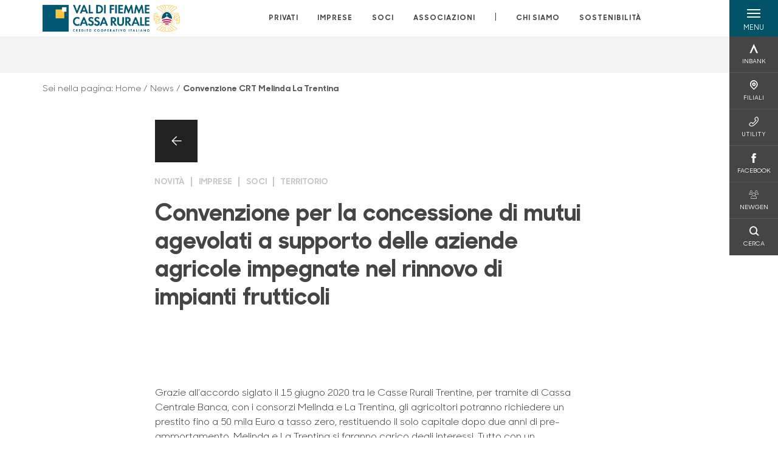

--- FILE ---
content_type: text/html; charset=utf-8
request_url: https://www.crvaldifiemme.it/privati/
body_size: 21941
content:



    <!doctype html>
    <html class="no-js" lang="it" xml:lang="it" xmlns="http://www.w3.org/1999/xhtml">
    <head>


        
        <script type="application/ld+json">
            {
            "@context": "http://schema.org",
            "@type": "Organization",
            "name": "Cassa Rurale Val di Fiemme",
            "description": "Cassa Rurale Val di Fiemme",
"logo": "https://www.crvaldifiemme.it/media/lflligut/crv-253792-logo-val-di-fiemme-esteso-cmyk-tr.png",
                        "location": {
                        "@type": "Place",
                        "address": {
                        "@type": "PostalAddress",
                        "addressLocality": "Predazzo",
                        "addressRegion": "TN",
                        "postalCode": "38037",
                        "streetAddress": "Via Garibaldi 10"
                        },
                        "name": "Cassa Rurale Val di Fiemme"
                        },
                    "email":"info@crvaldifiemme.it","telephone": "0462815700",            "vatID": "02529020220",
            "url": "https://www.crvaldifiemme.it"
            }
        </script>
    
        <script>window.dataLayer = window.dataLayer || [];</script>
            <!-- Google Tag Manager -->
            <script>
                (function (w, d, s, l, i) {
                    w[l] = w[l] || []; w[l].push({
                        'gtm.start':
                            new Date().getTime(), event: 'gtm.js'
                    }); var f = d.getElementsByTagName(s)[0],
                        j = d.createElement(s), dl = l != 'dataLayer' ? '&l=' + l : ''; j.async = true; j.src =
                            'https://www.googletagmanager.com/gtm.js?id=' + i + dl; f.parentNode.insertBefore(j, f);
                })(window, document, 'script', 'dataLayer', 'GTM-T73PV4Z');
            </script>
            <!-- End Google Tag Manager -->

        

        <title>Privati - Cassa Rurale Val di Fiemme</title>
        <meta charset="utf-8">
            <meta name="keywords" content="conto corrente, carte, finanziamenti, investimenti, previdenza, assicurazioni, banca digitale, inbank, servizi, garanzia, garantito, carta di debito, carta di credito, bcc, banca, casse rurali, cassa rurale, famiglia, famiglie, privati" />
            <meta name="description" content="Scopri i servizi e i prodotti bancari pensati per te e la tua famiglia" />
        <meta http-equiv="X-UA-Compatible" content="IE=edge">
        <meta name="viewport" content="width=device-width,initial-scale=1">
                <meta name="google-site-verification" content="-URUxvGQwJB_DGRuldhtVAMBHA7U7EAghzzImpTlIuc" />

        <style>

    @font-face {
        font-family: 'Sharp Sans No1';
        src: url('/Assets/dist/fonts/SharpSansNoOne-Bold.eot');
        src: url('/Assets/dist/fonts/SharpSansNoOne-Bold.eot?#iefix') format('embedded-opentype'), url('/Assets/dist/fonts/SharpSansNoOne-Bold.woff2') format('woff2'), url('/Assets/dist/fonts/SharpSansNoOne-Bold.woff') format('woff'), url('/Assets/dist/fonts/SharpSansNoOne-Bold.ttf') format('truetype'), url('/Assets/dist/fonts/SharpSansNoOne-Bold.svg#SharpSansNoOne-Bold') format('svg');
        font-weight: bold;
        font-style: normal;
        font-display: swap;
    }

    @font-face {
        font-family: 'Sharp Sans No1';
        src: url('/Assets/dist/fonts/SharpSansNoOne-SemiBold.eot');
        src: url('/Assets/dist/fonts/SharpSansNoOne-SemiBold.eot?#iefix') format('embedded-opentype'), url('/Assets/dist/fonts/SharpSansNoOne-SemiBold.woff2') format('woff2'), url('/Assets/dist/fonts/SharpSansNoOne-SemiBold.woff') format('woff'), url('/Assets/dist/fonts/SharpSansNoOne-SemiBold.ttf') format('truetype'), url('/Assets/dist/fonts/SharpSansNoOne-SemiBold.svg#SharpSansNoOne-SemiBold') format('svg');
        font-weight: 600;
        font-style: normal;
        font-display: swap;
    }

    @font-face {
        font-family: 'Sharp Sans No1';
        src: url('/Assets/dist/fonts/SharpSansNoOne-Medium.eot');
        src: url('/Assets/dist/fonts/SharpSansNoOne-Medium.eot?#iefix') format('embedded-opentype'), url('/Assets/dist/fonts/SharpSansNoOne-Medium.woff2') format('woff2'), url('/Assets/dist/fonts/SharpSansNoOne-Medium.woff') format('woff'), url('/Assets/dist/fonts/SharpSansNoOne-Medium.ttf') format('truetype'), url('/Assets/dist/fonts/SharpSansNoOne-Medium.svg#SharpSansNoOne-Medium') format('svg');
        font-weight: 500;
        font-style: normal;
        font-display: swap;
    }

    @font-face {
        font-family: 'Sharp Sans No1';
        src: url('/Assets/dist/fonts/SharpSansNoOne-UltraThin.eot');
        src: url('/Assets/dist/fonts/SharpSansNoOne-UltraThin.eot?#iefix') format('embedded-opentype'), url('/Assets/dist/fonts/SharpSansNoOne-UltraThin.woff2') format('woff2'), url('/Assets/dist/fonts/SharpSansNoOne-UltraThin.woff') format('woff'), url('/Assets/dist/fonts/SharpSansNoOne-UltraThin.ttf') format('truetype'), url('/Assets/dist/fonts/SharpSansNoOne-UltraThin.svg#SharpSansNoOne-UltraThin') format('svg');
        font-weight: 100;
        font-style: normal;
        font-display: swap;
    }

    @font-face {
        font-family: 'Sharp Sans No1';
        src: url('/Assets/dist/fonts/SharpSansNoOne-Light.eot');
        src: url('/Assets/dist/fonts/SharpSansNoOne-Light.eot?#iefix') format('embedded-opentype'), url('/Assets/dist/fonts/SharpSansNoOne-Light.woff2') format('woff2'), url('/Assets/dist/fonts/SharpSansNoOne-Light.woff') format('woff'), url('/Assets/dist/fonts/SharpSansNoOne-Light.ttf') format('truetype'), url('/Assets/dist/fonts/SharpSansNoOne-Light.svg#SharpSansNoOne-Light') format('svg');
        font-weight: 300;
        font-style: normal;
        font-display: swap;
    }

    @font-face {
        font-family: 'Sharp Sans No1';
        src: url('/Assets/dist/fonts/SharpSansNoOne-Regular.eot');
        src: url('/Assets/dist/fonts/SharpSansNoOne-Regular.eot?#iefix') format('embedded-opentype'), url('/Assets/dist/fonts/SharpSansNoOne-Regular.woff2') format('woff2'), url('/Assets/dist/fonts/SharpSansNoOne-Regular.woff') format('woff'), url('/Assets/dist/fonts/SharpSansNoOne-Regular.ttf') format('truetype'), url('/Assets/dist/fonts/SharpSansNoOne-Regular.svg#SharpSansNoOne-Regular') format('svg');
        font-weight: normal;
        font-style: normal;
        font-display: swap;
    }
</style>

        


        

        <meta property="og:url" content="https://www.crvaldifiemme.it/privati/" />
        <meta property="og:type" content="article" />
        <meta property="og:title" content="Privati" />

                <meta property="og:image" content="https://www.crvaldifiemme.it/media/1264/per-un-domani-sicuro.jpg?width=1200&amp;height=630&amp;v=1db61b080719f70" />
                

            
    <link rel="shortcut icon" type="image/x-icon" href="https://www.crvaldifiemme.it/media/3481/pittogramma-positivo.png?v=3">

        <!-- styles -->


        <link rel="stylesheet" href="/Assets/dist/css/style.min.css?v=2025dic19_1152">



            <link rel="stylesheet" type="text/css" href="/css/14/BankColorStyleCss" />
        



        
        <!-- scripts -->
        <script src="/Assets/dist/js/vendor/jquery.min.js"></script>

        <script type="text/javascript">
            if (/MSIE \d|Trident.*rv:/.test(navigator.userAgent)) {
                var s = document.createElement("script");
                s.type = "text/javascript";
                s.src = "/Assets/dist/js/animate-style-fix.min.js";
                $("head").append(s);

                //custom polyfills for IE
                var polyfillScript = document.createElement("script");
                polyfillScript.type = "text/javascript";
                polyfillScript.src = "/Assets/dist/js/custom-polyfills.min.js";
                $("head").append(polyfillScript);
            }
            else {
                            var s = document.createElement("script");
                s.type = "text/javascript";
                s.src = "/Assets/dist/js/animate.min.js";
                $("head").append(s);
            }
        </script>

        <script src="/Scripts/moment.min.js"></script>
        <script src="/Scripts/moment-with-locales.min.js"></script>
        <script async src="/Assets/dist/js/vendor/date-time-picker.js"></script>
        <script async src="/Assets/dist/js/vendor/pignose.calendar.min.js"></script>
        <script async src="/Assets/dist/js/vendor/chart.min.js"></script>



        <!-- script for Accordion, refresh sidemenu area after open -->
        <script>
            'use strict';

            function setAccordionCollapseEvents(accordionId) {
                $(document).ready(function () {
                    $(accordionId).on('shown.bs.collapse',
                        function () {
                            // refresh sidemenu duration
                            refreshSidemenuDuration();
                        });
                    $(accordionId).on('hidden.bs.collapse',
                        function () {
                            // refresh sidemenu duration
                            refreshSidemenuDuration();
                        });
                });
            }
        </script>

        <script src="https://player.vimeo.com/api/player.js"></script>
        <script src="https://www.youtube.com/iframe_api"></script>


        <style>
            .rte a {
                text-decoration: underline;
            }
        </style>        
    </head>

    <body class="content-5067 template-home-page home-privati has-user-area" data-file-version="2025dic19_1152">

        <!-- header -->
            





<header class="no-print">

    <a href="#content" id="skipper" class="sr-only sr-only-focusable">Salta al contenuto principale</a>

    <nav class="nav__main-menu d-flex justify-content-between" aria-label="Menu Principale">
        <div class="position-relative">
            <a class="logo-link d-flex h-100 align-items-center " href="/" aria-label="Home Cassa Rurale Val di Fiemme">
                <img height="35" class="logo px-2 py-lg-2 px-lg-0 img-fluid" src="/media/lflligut/crv-253792-logo-val-di-fiemme-esteso-cmyk-tr.png" alt="Logo Cassa Rurale Val di Fiemme" />
            </a>
        </div>
        <div class="d-flex justify-content-center w-100 position-relative">
            <ul class="mb-0 p-0 position-relative h-100 d-none d-lg-flex text-center" tabindex="0" role="menu">
                            <li class="d-flex align-items-center h-100 position-relative nav__main-menu-link nav__main-menu-link--active" role="none">
                                <a role="menuitem" href="/privati/" class="nav-size stretched-link mx-lg-2 mx-xl-3" aria-label="Apre la pagina PRIVATI">PRIVATI</a>
                            </li>
                            <li class="d-flex align-items-center h-100 position-relative nav__main-menu-link " role="none">
                                <a role="menuitem" href="/imprese/" class="nav-size stretched-link mx-lg-2 mx-xl-3" aria-label="Apre la pagina IMPRESE">IMPRESE</a>
                            </li>
                            <li class="d-flex align-items-center h-100 position-relative nav__main-menu-link " role="none">
                                <a role="menuitem" href="/soci/" class="nav-size stretched-link mx-lg-2 mx-xl-3" aria-label="Apre la pagina SOCI">SOCI</a>
                            </li>
                            <li class="d-flex align-items-center h-100 position-relative nav__main-menu-link " role="none">
                                <a role="menuitem" href="/associazioni/" class="nav-size stretched-link mx-lg-2 mx-xl-3" aria-label="Apre la pagina ASSOCIAZIONI">ASSOCIAZIONI</a>
                            </li>

                <li class="d-flex d-flex align-items-center h-100 position-relative" aria-hidden="true"><p class="h5 mb-0 mx-lg-2 mx-xl-3" aria-hidden="true" style="top: -2px; position: relative;">|</p></li>

                    <li role="none" class="d-flex align-items-center h-100 position-relative nav__main-menu-link ">
                        <a role="menuitem" href="/chi-siamo/" class="nav-size stretched-link mx-lg-2 mx-xl-3">CHI SIAMO</a>
                    </li>
                <li class="d-flex d-flex align-items-center h-100 position-relative nav__main-menu-link "><a href="/sostenibilita/"  class="nav-size stretched-link mx-lg-2 mx-xl-3 ">SOSTENIBILITÀ</a></li>

            </ul>
        </div>
        <div id="hamburger" class="hamburger hamburger--dx" aria-expanded="false" aria-label="Apri menu" role="button">
            <div class="hamburger-content">
                <div class="hamburger-line">
                    <span></span>
                    <span></span>
                    <span></span>
                    <span></span>
                </div>
                <span class="h6 position-absolute etichetta-menu" aria-hidden="true">MENU</span>
                <span class="h6 position-absolute etichetta-chiudi" aria-hidden="true">CHIUDI</span>
            </div>
        </div>
        <nav class="right-menu hamburger--dx right-menu--dark utility-menu" aria-label="Menu destra" tabindex="0">
            <span class="sr-only">menu destra verticale</span>
                    <div class="utility-menu__box box d-flex justify-content-center align-items-center
                          
                          ">

                        <a href="https://www.inbank.it"
                             target=_blank
                            >

                            <div class="utility-menu__icon d-flex align-items-center justify-content-center flex-column w-100 h-100">
                                <p class="icon-Inbank mb-2"></p>
                                <span class="h6 text-center">INBANK</span>
                            </div>
                            <div class="utility-menu__label d-flex justify-content-end">
                                <div class="utility-menu__text d-flex justify-content-end">
                                    <span aria-hidden="true" class="h6 ">INBANK</span>
                                </div>
                            </div>
                        </a>
                    </div>
                    <div class="utility-menu__box box d-flex justify-content-center align-items-center
                          
                          ">

                        <a href="/filiali/"
                            
                            >

                            <div class="utility-menu__icon d-flex align-items-center justify-content-center flex-column w-100 h-100">
                                <p class="icon-Filiali mb-2"></p>
                                <span class="h6 text-center">FILIALI</span>
                            </div>
                            <div class="utility-menu__label d-flex justify-content-end">
                                <div class="utility-menu__text d-flex justify-content-end">
                                    <span aria-hidden="true" class="h6 ">FILIALI</span>
                                </div>
                            </div>
                        </a>
                    </div>
                    <div class="utility-menu__box box d-flex justify-content-center align-items-center
                          
                          ">

                        <a href="/utility/"
                            
                            >

                            <div class="utility-menu__icon d-flex align-items-center justify-content-center flex-column w-100 h-100">
                                <p class="icon-Utility mb-2"></p>
                                <span class="h6 text-center">UTILITY</span>
                            </div>
                            <div class="utility-menu__label d-flex justify-content-end">
                                <div class="utility-menu__text d-flex justify-content-end">
                                    <span aria-hidden="true" class="h6 ">UTILITY</span>
                                </div>
                            </div>
                        </a>
                    </div>
                    <div class="utility-menu__box box d-flex justify-content-center align-items-center
                          
                          ">

                        <a href="https://www.facebook.com/crvaldifiemme/"
                             target=_blank
                            >

                            <div class="utility-menu__icon d-flex align-items-center justify-content-center flex-column w-100 h-100">
                                <p class="icon-facebook mb-2"></p>
                                <span class="h6 text-center">FACEBOOK</span>
                            </div>
                            <div class="utility-menu__label d-flex justify-content-end">
                                <div class="utility-menu__text d-flex justify-content-end">
                                    <span aria-hidden="true" class="h6 ">FACEBOOK</span>
                                </div>
                            </div>
                        </a>
                    </div>
                    <div class="utility-menu__box box d-flex justify-content-center align-items-center
                          
                          ">

                        <a href="/soci/newgeneration-fiemme/"
                            
                            >

                            <div class="utility-menu__icon d-flex align-items-center justify-content-center flex-column w-100 h-100">
                                <p class="icon-areaSoci mb-2"></p>
                                <span class="h6 text-center">NEWGEN</span>
                            </div>
                            <div class="utility-menu__label d-flex justify-content-end">
                                <div class="utility-menu__text d-flex justify-content-end">
                                    <span aria-hidden="true" class="h6 ">NEWGEN</span>
                                </div>
                            </div>
                        </a>
                    </div>
                    <div class="utility-menu__box box d-flex justify-content-center align-items-center
                          
                          ">

                        <a href="/ricerca/"
                            
                             id=Cerca>

                            <div class="utility-menu__icon d-flex align-items-center justify-content-center flex-column w-100 h-100">
                                <p class="icon-Cerca mb-2"></p>
                                <span class="h6 text-center">CERCA</span>
                            </div>
                            <div class="utility-menu__label d-flex justify-content-end">
                                <div class="utility-menu__text d-flex justify-content-end">
                                    <span aria-hidden="true" class="h6 ">CERCA</span>
                                </div>
                            </div>
                        </a>
                    </div>

        </nav>
    </nav>
    <nav class="top-menu d-none d-lg-flex justify-content-center align-items-center" aria-label="Menu secondario">
        <div class="container-fluid h-100 d-none d-lg-block">
            <div class="row h-100 align-items-center">
                <div class="col-12">
                        <ul class="p-0 m-0 cl-effect-5" role="menu" aria-label="menu secondario">
                                        <li class="d-inline-block" role="none">
                                            <a class="flip-text nav-size mx-lg-2 mx-xl-3 " role="menuitem" aria-label="Apre la pagina CONTI" href="/privati/conti-e-depositi/">
                                                <span class="front">CONTI</span>
                                                <span aria-hidden="true" class="hover">CONTI</span>
                                            </a>
                                        </li>
                                        <li class="d-inline-block" role="none">
                                            <a class="flip-text nav-size mx-lg-2 mx-xl-3 " role="menuitem" aria-label="Apre la pagina CARTE" href="/privati/carte/">
                                                <span class="front">CARTE</span>
                                                <span aria-hidden="true" class="hover">CARTE</span>
                                            </a>
                                        </li>
                                        <li class="d-inline-block" role="none">
                                            <a class="flip-text nav-size mx-lg-2 mx-xl-3 " role="menuitem" aria-label="Apre la pagina FINANZIAMENTI" href="/privati/finanziamenti/">
                                                <span class="front">FINANZIAMENTI</span>
                                                <span aria-hidden="true" class="hover">FINANZIAMENTI</span>
                                            </a>
                                        </li>
                                        <li class="d-inline-block" role="none">
                                            <a class="flip-text nav-size mx-lg-2 mx-xl-3 " role="menuitem" aria-label="Apre la pagina INVESTIMENTI" href="/privati/investimenti/">
                                                <span class="front">INVESTIMENTI</span>
                                                <span aria-hidden="true" class="hover">INVESTIMENTI</span>
                                            </a>
                                        </li>
                                        <li class="d-inline-block" role="none">
                                            <a class="flip-text nav-size mx-lg-2 mx-xl-3 " role="menuitem" aria-label="Apre la pagina PREVIDENZA" href="/privati/previdenza/">
                                                <span class="front">PREVIDENZA</span>
                                                <span aria-hidden="true" class="hover">PREVIDENZA</span>
                                            </a>
                                        </li>
                                        <li class="d-inline-block" role="none">
                                            <a class="flip-text nav-size mx-lg-2 mx-xl-3 " role="menuitem" aria-label="Apre la pagina ASSICURAZIONI" href="/privati/assicurazioni/">
                                                <span class="front">ASSICURAZIONI</span>
                                                <span aria-hidden="true" class="hover">ASSICURAZIONI</span>
                                            </a>
                                        </li>
                                        <li class="d-inline-block" role="none">
                                            <a class="flip-text nav-size mx-lg-2 mx-xl-3 " role="menuitem" aria-label="Apre la pagina BANCA DIGITALE" href="/privati/banca-digitale/">
                                                <span class="front">BANCA DIGITALE</span>
                                                <span aria-hidden="true" class="hover">BANCA DIGITALE</span>
                                            </a>
                                        </li>
                                        <li class="d-inline-block" role="none">
                                            <a class="flip-text nav-size mx-lg-2 mx-xl-3 " role="menuitem" aria-label="Apre la pagina SERVIZI" href="/privati/servizi/">
                                                <span class="front">SERVIZI</span>
                                                <span aria-hidden="true" class="hover">SERVIZI</span>
                                            </a>
                                        </li>
                        </ul>
                </div>
            </div>
        </div>
    </nav>

    <div id="layer" class="layer-menu">
        <!-- layer mobile -->
        <div class="layer-menu-mobile d-block d-lg-none p-0 h-100">
            <div class="d-flex flex-column justify-content-between h-100">
                <div class="position-relative">
                    <div class="container-fluid utility-menu utility-menu-slider p-0 m-0 w-100">
                        <ul class="d-inline-flex list-unstyled m-0">
                                    <li>
                                        <a href="https://www.inbank.it" class="box d-flex justify-content-center align-items-center " target=_blank>
                                            <div class="text-center">
                                                <p class="icon-Inbank mb-2"></p>
                                                <span class="h6">INBANK</span>
                                            </div>
                                        </a>
                                    </li>
                                    <li>
                                        <a href="/filiali/" class="box d-flex justify-content-center align-items-center " >
                                            <div class="text-center">
                                                <p class="icon-Filiali mb-2"></p>
                                                <span class="h6">FILIALI</span>
                                            </div>
                                        </a>
                                    </li>
                                    <li>
                                        <a href="/utility/" class="box d-flex justify-content-center align-items-center " >
                                            <div class="text-center">
                                                <p class="icon-Utility mb-2"></p>
                                                <span class="h6">UTILITY</span>
                                            </div>
                                        </a>
                                    </li>
                                    <li>
                                        <a href="https://www.facebook.com/crvaldifiemme/" class="box d-flex justify-content-center align-items-center " target=_blank>
                                            <div class="text-center">
                                                <p class="icon-facebook mb-2"></p>
                                                <span class="h6">FACEBOOK</span>
                                            </div>
                                        </a>
                                    </li>
                                    <li>
                                        <a href="/soci/newgeneration-fiemme/" class="box d-flex justify-content-center align-items-center " >
                                            <div class="text-center">
                                                <p class="icon-areaSoci mb-2"></p>
                                                <span class="h6">NEWGEN</span>
                                            </div>
                                        </a>
                                    </li>
                                    <li>
                                        <a href="/ricerca/" class="box d-flex justify-content-center align-items-center " >
                                            <div class="text-center">
                                                <p class="icon-Cerca mb-2"></p>
                                                <span class="h6">CERCA</span>
                                            </div>
                                        </a>
                                    </li>
                        </ul>
                    </div>
                    <div class="position-relative">
                        <div class="layer-menu-mobile-content">
                            <div class="accordion-sezioni" id="accordion-sezioni">
                                        <div class="accordion-sezioni-header" id="accordion-sezioni-heading-5067">
                                            <p class="h4">
                                                <button  data-toggle="collapse" data-target="#accordion-sezioni-collapse-5067" aria-expanded="true"
                                                        aria-controls="accordion-sezioni-collapse-5067">

                                                    Privati
                                                    <span class="icon-ctrl-right accordion-sezioni-header__icon"></span>

                                                </button>
                                            </p>
                                        </div>
                                        <div id="accordion-sezioni-collapse-5067" class="collapse col-12" role="region"
                                            aria-labelledby="accordion-sezioni-heading-5067"
                                            data-parent="#accordion-sezioni">
                                            <div class="accordion-sezioni-body">
                                                <ul class="m-0">
                                                    <!-- link home -->
                                                    <li><a class="h4" href="/privati/">Privati</a></li>

                                                            <li>
                                                                    <a href="/privati/conti-e-depositi/" class="h4">Conti</a>
                                                            </li>
                                                            <li>
                                                                    <a href="/privati/carte/" class="h4">Carte</a>
                                                            </li>
                                                            <li>
                                                                    <a href="/privati/finanziamenti/" class="h4">Finanziamenti</a>
                                                            </li>
                                                            <li>
                                                                    <a href="/privati/investimenti/" class="h4">Investimenti</a>
                                                            </li>
                                                            <li>
                                                                    <a href="/privati/previdenza/" class="h4">Previdenza</a>
                                                            </li>
                                                            <li>
                                                                    <a href="/privati/assicurazioni/" class="h4">Assicurazioni</a>
                                                            </li>
                                                            <li>
                                                                    <a href="/privati/banca-digitale/" class="h4">Banca digitale</a>
                                                            </li>
                                                            <li>
                                                                    <a href="/privati/servizi/" class="h4">Servizi</a>
                                                            </li>
                                                </ul>
                                            </div>
                                        </div>
                                        <div class="accordion-sezioni-header" id="accordion-sezioni-heading-5146">
                                            <p class="h4">
                                                <button  data-toggle="collapse" data-target="#accordion-sezioni-collapse-5146" aria-expanded="true"
                                                        aria-controls="accordion-sezioni-collapse-5146">

                                                    Imprese
                                                    <span class="icon-ctrl-right accordion-sezioni-header__icon"></span>

                                                </button>
                                            </p>
                                        </div>
                                        <div id="accordion-sezioni-collapse-5146" class="collapse col-12" role="region"
                                            aria-labelledby="accordion-sezioni-heading-5146"
                                            data-parent="#accordion-sezioni">
                                            <div class="accordion-sezioni-body">
                                                <ul class="m-0">
                                                    <!-- link home -->
                                                    <li><a class="h4" href="/imprese/">Imprese</a></li>

                                                            <li>
                                                                    <a href="/imprese/servizi-digitali/" class="h4">Servizi digitali</a>
                                                            </li>
                                                            <li>
                                                                    <a href="/imprese/conti-e-carte/" class="h4">Conti e carte</a>
                                                            </li>
                                                            <li>
                                                                    <a href="/imprese/finanziamenti/" class="h4">Finanziamenti</a>
                                                            </li>
                                                            <li>
                                                                    <a href="/imprese/estero/" class="h4">Estero</a>
                                                            </li>
                                                            <li>
                                                                    <a href="/imprese/investimenti/" class="h4">Investimenti</a>
                                                            </li>
                                                            <li>
                                                                    <a href="/imprese/assicurazioni/" class="h4">Assicurazioni</a>
                                                            </li>
                                                            <li>
                                                                    <a href="/imprese/opera-club/" class="h4">Opera Club</a>
                                                            </li>
                                                            <li>
                                                                    <a href="/imprese/pnrr/" class="h4">PNRR</a>
                                                            </li>
                                                            <li>
                                                                    <a href="/imprese/hi-pos-mini/" class="h4">Hi-POS mini</a>
                                                            </li>
                                                            <li>
                                                                    <a href="/imprese/pos/" class="h4">POS</a>
                                                            </li>
                                                </ul>
                                            </div>
                                        </div>
                                        <div class="accordion-sezioni-header" id="accordion-sezioni-heading-5185">
                                            <p class="h4">
                                                <button  data-toggle="collapse" data-target="#accordion-sezioni-collapse-5185" aria-expanded="true"
                                                        aria-controls="accordion-sezioni-collapse-5185">

                                                    Soci
                                                    <span class="icon-ctrl-right accordion-sezioni-header__icon"></span>

                                                </button>
                                            </p>
                                        </div>
                                        <div id="accordion-sezioni-collapse-5185" class="collapse col-12" role="region"
                                            aria-labelledby="accordion-sezioni-heading-5185"
                                            data-parent="#accordion-sezioni">
                                            <div class="accordion-sezioni-body">
                                                <ul class="m-0">
                                                    <!-- link home -->
                                                    <li><a class="h4" href="/soci/">Soci</a></li>

                                                            <li>
                                                                    <a href="/soci/come-diventare/" class="h4">Come diventare</a>
                                                            </li>
                                                            <li>
                                                                    <a href="/soci/diritti-e-doveri/" class="h4">Diritti e Doveri</a>
                                                            </li>
                                                            <li>
                                                                    <a href="/soci/assemblea/" class="h4">Assemblea</a>
                                                            </li>
                                                            <li>
                                                                    <a href="/soci/prodotti/" class="h4">Prodotti</a>
                                                            </li>
                                                            <li>
                                                                    <a href="/soci/iosocio-protagonista/" class="h4">IoSocio Protagonista</a>
                                                            </li>
                                                            <li>
                                                                    <a href="/soci/newgeneration-fiemme/" class="h4">NewGeneration Fiemme</a>
                                                            </li>
                                                            <li>
                                                                    <a href="/soci/assemblea-2025/" class="h4">Assemblea 2025</a>
                                                            </li>
                                                </ul>
                                            </div>
                                        </div>
                                        <div class="accordion-sezioni-header" id="accordion-sezioni-heading-822408">
                                            <p class="h4">
                                                <button  data-toggle="collapse" data-target="#accordion-sezioni-collapse-822408" aria-expanded="true"
                                                        aria-controls="accordion-sezioni-collapse-822408">

                                                    Associazioni
                                                    <span class="icon-ctrl-right accordion-sezioni-header__icon"></span>

                                                </button>
                                            </p>
                                        </div>
                                        <div id="accordion-sezioni-collapse-822408" class="collapse col-12" role="region"
                                            aria-labelledby="accordion-sezioni-heading-822408"
                                            data-parent="#accordion-sezioni">
                                            <div class="accordion-sezioni-body">
                                                <ul class="m-0">
                                                    <!-- link home -->
                                                    <li><a class="h4" href="/associazioni/">Associazioni</a></li>

                                                </ul>
                                            </div>
                                        </div>
                                
                            </div>
                            <div class="accordion-sezioni" id="accordion-chi-siamo">
                                    <div class="accordion-sezioni-header" id="accordion-sezioni-heading-52080">
                                        <p class="h4">
                                            <button data-toggle="collapse" data-target="#accordion-sezioni-collapse-52080" aria-expanded="true"
                                                    aria-controls="accordion-sezioni-collapse-52080">

                                                Chi siamo
                                                <span class="icon-ctrl-right accordion-sezioni-header__icon"></span>

                                            </button>
                                        </p>

                                    </div>
                                    <div id="accordion-sezioni-collapse-52080" class="collapse col-12" role="region"
                                        aria-labelledby="accordion-sezioni-heading-52080"
                                        data-parent="#accordion-chi-siamo">
                                        <div class="accordion-sezioni-body">
                                            <ul class="m-0">
                                                <!-- link home -->
                                                <li><a class="h4" href="/chi-siamo/">Chi siamo</a></li>
                                                        <li>
                                                                <a href="/chi-siamo/storia/" class="h4">Storia</a>
                                                        </li>
                                                        <li>
                                                                <a href="/chi-siamo/valori/" class="h4">Valori</a>
                                                        </li>
                                                        <li>
                                                                <a href="/chi-siamo/territorio/" class="h4">Territorio</a>
                                                        </li>
                                                        <li>
                                                                <a href="/chi-siamo/organi-sociali/" class="h4">Organi sociali</a>
                                                        </li>
                                                        <li>
                                                                <a href="/chi-siamo/documenti-societari/" class="h4">Documenti societari</a>
                                                        </li>
                                                        <li>
                                                                <a href="/chi-siamo/fiemme-app/" class="h4">Fiemme APP</a>
                                                        </li>
                                                        <li>
                                                                <a href="/chi-siamo/fiemme-per/" class="h4">Fiemme Per</a>
                                                        </li>
                                                        <li>
                                                                <a href="/chi-siamo/gruppo/" class="h4">Gruppo</a>
                                                        </li>
                                                        <li>
                                                                <a href="/chi-siamo/codice-etico/" class="h4">Codice Etico</a>
                                                        </li>

                                            </ul>
                                        </div>
                                    </div>
                                <div class="menu-informativo"><a class="h4" href="/sostenibilita/" >Sostenibilità</a></div>
                            </div>
                            <div class="menu-informativo">
                                                <a class="h4" href="/news/">News</a>
                                                <a class="h4" href="/contatti/">Contatti</a>
                                                <a class="h4" href="/lavora-con-noi/">Lavora con noi</a>
                            </div>
                        </div>
                        <div class="submenu-layer">
                        </div>
                    </div>
                </div>

                <div class="container informazioni-banca">

                    <div class="row my-4">
                        <div class="col-12">
                                <p class="nome-banca h4 h-bold text-primary-2 mb-2">Cassa Rurale Val di Fiemme</p>
                                    <p class="text-dark mb-2">
                                        Via Garibaldi 10 <br />
                                        38037,  Predazzo,  TN,  Italia
                                    </p>
                                    <p class="text-dark d-block mb-2">
                                        Telefono:&nbsp;
0462815700                                    </p>
                                    <p class="text-dark mb-2">
                                        E-mail:&nbsp;
<a class="no-underline" href="mailto:info@crvaldifiemme.it" title="e-mail">info@crvaldifiemme.it</a>                                    </p>
                                    <ul class="list-unstyled m-0 pt-1">
                                                <li class="d-inline-block">
                                                    <a href="https://it-it.facebook.com/crvaldifiemme/" target="_blank"
                                                       class="text-primary-2 mr-3 text-center" aria-label="pagina facebook">
                                                        <span class="icon-facebook social-icon"></span>
                                                    </a>
                                                </li>
                                    </ul>
                        </div>
                    </div>
                </div>
            </div>
        </div>

        <!-- layer desktop -->
        <div class="container-fluid d-none d-lg-block layer-menu-desktop h-100 m-0 p-0">
            <div class="row row-cols-4 h-100">
                <div class="col col--padding d-flex flex-column justify-content-between" style="background-color: white;">
                    <ul class="layer-menu-desktop__menu p-0 m-0 nav flex-column nav-pills" id="v-pills-tab" role="menu">
                                <li role="none">
                                    <a class="h2 nav-tab-link active" id="v-pills-5067-tab" role="menuitem" aria-label="Apre la pagina Privati" data-toggle="pill" href="#v-pills-5067" aria-controls="v-pills-5067">Privati</a>
                                </li>
                                <li role="none">
                                    <a class="h2 nav-tab-link " id="v-pills-5146-tab" role="menuitem" aria-label="Apre la pagina Imprese" data-toggle="pill" href="#v-pills-5146" aria-controls="v-pills-5146">Imprese</a>
                                </li>
                                <li role="none">
                                    <a class="h2 nav-tab-link " id="v-pills-5185-tab" role="menuitem" aria-label="Apre la pagina Soci" data-toggle="pill" href="#v-pills-5185" aria-controls="v-pills-5185">Soci</a>
                                </li>
                                <li role="none">
                                    <a class="h2 nav-tab-link " id="v-pills-822408-tab" role="menuitem" aria-label="Apre la pagina Associazioni" data-toggle="pill" href="#v-pills-822408" aria-controls="v-pills-822408">Associazioni</a>
                                </li>
                        

                        <!-- about us menu-->
                            <li class="hamburger-menu-divider bg-dark"></li>
                            <li class="layer-menu-desktop__header m-0" role="none">
                                <a class="h2 nav-tab-link "
                                   id="v-pills-52080-tab"
                                   data-toggle="pill"
                                   href="#v-pills-52080"
                                   role="menuitem"
                                   aria-label="Apre la pagina Chi siamo"
                                   aria-controls="v-pills-52080">Chi siamo</a>
                            </li>
                        <li role="menu"><a href="#v-pills-c3ef8d83-233b-415d-bbfd-da5ae02a6012" class="h2 nav-tab-link fake-link" id="v-pills-c3ef8d83-233b-415d-bbfd-da5ae02a6012-tab" data-toggle="pill" role="menuitem" aria-controls="v-pills-c3ef8d83-233b-415d-bbfd-da5ae02a6012-tab" data-page-url="/sostenibilita/" >Sostenibilità</a></li>
                        <!-- Links under about us-->
                            <li role="none" class="hamburger-menu-divider bg-dark"></li>
                                        <li class="layer-menu-desktop__information-menu" role="none">
                                            <a href="#v-pills-5206"
                                               class="h2 nav-tab-link  fake-link"
                                               id="v-pills-5206-tab"
                                               data-toggle="pill"
                                               role="menuitem"
                                               aria-label="Apre la pagina News"
                                               aria-controls="v-pills-5206"
                                               data-page-url="/news/">News</a>
                                        </li>
                                        <li class="layer-menu-desktop__information-menu" role="none">
                                            <a href="#v-pills-5225"
                                               class="h2 nav-tab-link  fake-link"
                                               id="v-pills-5225-tab"
                                               data-toggle="pill"
                                               role="menuitem"
                                               aria-label="Apre la pagina Contatti"
                                               aria-controls="v-pills-5225"
                                               data-page-url="/contatti/">Contatti</a>
                                        </li>
                                        <li class="layer-menu-desktop__information-menu" role="none">
                                            <a href="#v-pills-5226"
                                               class="h2 nav-tab-link  fake-link"
                                               id="v-pills-5226-tab"
                                               data-toggle="pill"
                                               role="menuitem"
                                               aria-label="Apre la pagina Lavora con noi"
                                               aria-controls="v-pills-5226"
                                               data-page-url="/lavora-con-noi/">Lavora con noi</a>
                                        </li>
                    </ul>

                    <div class="row layer-menu-desktop__bank-info mt-5">
                        <div class="col">
                            <!--bank informations-->
                                <small class="text-medium text-primary-2 d-block mb-2 layer-menu-desktop__bank-info__title">Cassa Rurale Val di Fiemme</small>
                                    <small class="text-medium d-block mb-2">
                                        Via Garibaldi 10 <br />
                                        38037,  Predazzo,  TN,  Italia
                                    </small>
                                    <small class="text-dark d-block pb-2">
                                        Telefono:&nbsp;
0462815700                                    </small>
                                    <small class="text-dark d-block pb-2">
                                        E-mail:&nbsp;
info@crvaldifiemme.it                                    </small>

                            <!-- social links-->
                                <ul class="p-0 mt-3">
                                            <li class="d-inline-block">
                                                <a href="https://it-it.facebook.com/crvaldifiemme/" target="_blank" class="text-primary-2 mr-3" aria-label="pagina facebook">
                                                    <span class="icon-facebook"></span>
                                                </a>
                                            </li>
                                </ul>
                        </div>
                    </div>

                    <div class="layer-menu-desktop__logo">
                        <img class="logo img-fluid" src="/media/lflligut/crv-253792-logo-val-di-fiemme-esteso-cmyk-tr.png" alt="Logo Cassa Rurale Val di Fiemme" title="Logo Cassa Rurale Val di Fiemme" aria-label="Logo Cassa Rurale Val di Fiemme" />
                    </div>

                </div>
                <div class="col-6 col--padding bg-gray-light">
                    <!-- tabs content-->
                    <div class="tab-content" id="v-pills-tabContent">
                        <!-- Links under about us-->
                                        <div class="tab-pane "
                                             id="v-pills-5206"
                                             role="tabpanel"
                                             aria-labelledby="v-pills-5206-tab">
                                            <p>&nbsp;</p>
                                        </div>
                                        <div class="tab-pane "
                                             id="v-pills-5225"
                                             role="tabpanel"
                                             aria-labelledby="v-pills-5225-tab">
                                            <p>&nbsp;</p>
                                        </div>
                                        <div class="tab-pane "
                                             id="v-pills-5226"
                                             role="tabpanel"
                                             aria-labelledby="v-pills-5226-tab">
                                            <p>&nbsp;</p>
                                        </div>

                                <div class="tab-pane active"
                                     id="v-pills-5067"
                                     role="tabpanel"
                                     aria-labelledby="v-pills-5067-tab">
                                    <div class="container">
                                        <div class="row">
                                            <!-- products -->
                                            <div class="col-6 p-0">
                                                <ul class="p-0 m-0">
                                                                <li class="mb-3">
                                                                        <a class="h3 " href="/privati/conti-e-depositi/">Conti</a>
                                                                </li>
                                                                <li class="mb-3">
                                                                        <a class="h3 " href="/privati/carte/">Carte</a>
                                                                </li>
                                                                <li class="mb-3">
                                                                        <a class="h3 " href="/privati/finanziamenti/">Finanziamenti</a>
                                                                </li>
                                                                <li class="mb-3">
                                                                        <a class="h3 " href="/privati/investimenti/">Investimenti</a>
                                                                </li>
                                                                <li class="mb-3">
                                                                        <a class="h3 " href="/privati/previdenza/">Previdenza</a>
                                                                </li>
                                                                <li class="mb-3">
                                                                        <a class="h3 " href="/privati/assicurazioni/">Assicurazioni</a>
                                                                </li>
                                                                <li class="mb-3">
                                                                        <a class="h3 " href="/privati/banca-digitale/">Banca digitale</a>
                                                                </li>
                                                                <li class="mb-3">
                                                                        <a class="h3 " href="/privati/servizi/">Servizi</a>
                                                                </li>
                                                </ul>
                                            </div>
                                            <!-- mondi -->
                                        </div>
                                    </div>
                                </div>
                                <div class="tab-pane "
                                     id="v-pills-5146"
                                     role="tabpanel"
                                     aria-labelledby="v-pills-5146-tab">
                                    <div class="container">
                                        <div class="row">
                                            <!-- products -->
                                            <div class="col-6 p-0">
                                                <ul class="p-0 m-0">
                                                                <li class="mb-3">
                                                                        <a class="h3 " href="/imprese/servizi-digitali/">Servizi digitali</a>
                                                                </li>
                                                                <li class="mb-3">
                                                                        <a class="h3 " href="/imprese/conti-e-carte/">Conti e carte</a>
                                                                </li>
                                                                <li class="mb-3">
                                                                        <a class="h3 " href="/imprese/finanziamenti/">Finanziamenti</a>
                                                                </li>
                                                                <li class="mb-3">
                                                                        <a class="h3 " href="/imprese/estero/">Estero</a>
                                                                </li>
                                                                <li class="mb-3">
                                                                        <a class="h3 " href="/imprese/investimenti/">Investimenti</a>
                                                                </li>
                                                                <li class="mb-3">
                                                                        <a class="h3 " href="/imprese/assicurazioni/">Assicurazioni</a>
                                                                </li>
                                                                <li class="mb-3">
                                                                        <a class="h3 " href="/imprese/opera-club/">Opera Club</a>
                                                                </li>
                                                                <li class="mb-3">
                                                                        <a class="h3 " href="/imprese/pnrr/">PNRR</a>
                                                                </li>
                                                                <li class="mb-3">
                                                                        <a class="h3 " href="/imprese/hi-pos-mini/">Hi-POS mini</a>
                                                                </li>
                                                                <li class="mb-3">
                                                                        <a class="h3 " href="/imprese/pos/">POS</a>
                                                                </li>
                                                </ul>
                                            </div>
                                            <!-- mondi -->
                                        </div>
                                    </div>
                                </div>
                                <div class="tab-pane "
                                     id="v-pills-5185"
                                     role="tabpanel"
                                     aria-labelledby="v-pills-5185-tab">
                                    <div class="container">
                                        <div class="row">
                                            <!-- products -->
                                            <div class="col-6 p-0">
                                                <ul class="p-0 m-0">
                                                                <li class="mb-3">
                                                                        <a class="h3 " href="/soci/come-diventare/">Come diventare</a>
                                                                </li>
                                                                <li class="mb-3">
                                                                        <a class="h3 " href="/soci/diritti-e-doveri/">Diritti e Doveri</a>
                                                                </li>
                                                                <li class="mb-3">
                                                                        <a class="h3 " href="/soci/assemblea/">Assemblea</a>
                                                                </li>
                                                                <li class="mb-3">
                                                                        <a class="h3 " href="/soci/prodotti/">Prodotti</a>
                                                                </li>
                                                                <li class="mb-3">
                                                                        <a class="h3 " href="/soci/iosocio-protagonista/">IoSocio Protagonista</a>
                                                                </li>
                                                                <li class="mb-3">
                                                                        <a class="h3 " href="/soci/newgeneration-fiemme/">NewGeneration Fiemme</a>
                                                                </li>
                                                                <li class="mb-3">
                                                                        <a class="h3 " href="/soci/assemblea-2025/">Assemblea 2025</a>
                                                                </li>
                                                </ul>
                                            </div>
                                            <!-- mondi -->
                                        </div>
                                    </div>
                                </div>
                                <div class="tab-pane "
                                     id="v-pills-822408"
                                     role="tabpanel"
                                     aria-labelledby="v-pills-822408-tab">
                                    <div class="container">
                                        <div class="row">
                                            <!-- products -->
                                            <div class="col-6 p-0">
                                                <ul class="p-0 m-0">
                                                            <li class="mb-3"><a class="h3" href="/associazioni/">Associazioni</a></li>
                                                </ul>
                                            </div>
                                            <!-- mondi -->
                                        </div>
                                    </div>
                                </div>

                        

                            <div class="tab-pane " id="v-pills-52080" role="tabpanel" aria-labelledby="v-pills-52080-tab">
                                <div class="container">
                                    <div class="row">
                                        <!-- about us children-->
                                        <div class="col-6 p-0">
                                            <ul class="p-0 m-0">
                                                        <li class="mb-3">
                                                                <a href="/chi-siamo/storia/" class="h3 ">Storia</a>
                                                        </li>
                                                        <li class="mb-3">
                                                                <a href="/chi-siamo/valori/" class="h3 ">Valori</a>
                                                        </li>
                                                        <li class="mb-3">
                                                                <a href="/chi-siamo/territorio/" class="h3 ">Territorio</a>
                                                        </li>
                                                        <li class="mb-3">
                                                                <a href="/chi-siamo/organi-sociali/" class="h3 ">Organi sociali</a>
                                                        </li>
                                                        <li class="mb-3">
                                                                <a href="/chi-siamo/documenti-societari/" class="h3 ">Documenti societari</a>
                                                        </li>
                                                        <li class="mb-3">
                                                                <a href="/chi-siamo/fiemme-app/" class="h3 ">Fiemme APP</a>
                                                        </li>
                                                        <li class="mb-3">
                                                                <a href="/chi-siamo/fiemme-per/" class="h3 ">Fiemme Per</a>
                                                        </li>
                                                        <li class="mb-3">
                                                                <a href="/chi-siamo/gruppo/" class="h3 ">Gruppo</a>
                                                        </li>
                                                        <li class="mb-3">
                                                                <a href="/chi-siamo/codice-etico/" class="h3 ">Codice Etico</a>
                                                        </li>
                                            </ul>
                                        </div>
                                    </div>
                                </div>
                            </div>

                        
                    </div>
                </div>
                <div class="col col--padding layer-menu-desktop__menu-servizi" style="background-color: #515556;">
                                    <a href="https://www.inbank.it" class="mb-5" target=_blank title="INBANK">
                                        <p class="h3 mb-3 text-highlight">INBANK</p>
                                        <p class="text-white">INBANK</p>
                                        <span class="icon icon-freccia text-white" role="none"></span>
                                    </a>
                                    <a href="/filiali/" class="mb-5"  title="Filiali">
                                        <p class="h3 mb-3 text-highlight">Filiali</p>
                                        <p class="text-white">FILIALI</p>
                                        <span class="icon icon-freccia text-white" role="none"></span>
                                    </a>
                                    <a href="/utility/" class="mb-5"  title="Utility">
                                        <p class="h3 mb-3 text-highlight">Utility</p>
                                        <p class="text-white">UTILITY</p>
                                        <span class="icon icon-freccia text-white" role="none"></span>
                                    </a>
                                    <a href="https://www.facebook.com/crvaldifiemme/" class="mb-5" target=_blank title="FACEBOOK">
                                        <p class="h3 mb-3 text-highlight">FACEBOOK</p>
                                        <p class="text-white">facebook</p>
                                        <span class="icon icon-freccia text-white" role="none"></span>
                                    </a>
                                    <a href="/soci/newgeneration-fiemme/" class="mb-5"  title="NewGen">
                                        <p class="h3 mb-3 text-highlight">NewGen</p>
                                        <p class="text-white">New Generation</p>
                                        <span class="icon icon-freccia text-white" role="none"></span>
                                    </a>
                </div>
            </div>
        </div>

    </div>

    <div id="scrollProgressContainer">
        <div id="scrollProgressBar"></div>
    </div>

</header>

<section class="print pt-5 pb-3">
    <div class="container-fuid">
        <div class="container container-custom-width">
            <img class="logo img-fluid" src="/media/lflligut/crv-253792-logo-val-di-fiemme-esteso-cmyk-tr.png" alt="Logo Cassa Rurale Val di Fiemme" title="Logo Cassa Rurale Val di Fiemme" aria-label="Logo Cassa Rurale Val di Fiemme" />
        </div>
    </div>
</section>

<script>
    'use strict';

    (function ($) {
        $(function () {
            $(document).ready(function () {
                var $navBar = $('#user-area-menu');

                if ($navBar && $navBar.length > 0) {
                    $('body').addClass('has-user-area-menu');
                }
            });
        });
        $(document).ready(function () {
            $("#skipper").click(function () {
                var href = $($(this).attr("href"));
                var targetElement = $(href);
                targetElement.attr('tabindex', '-1');
                targetElement.focus();

            });
        });

    })(jQuery);
</script>


        <section id="content" role="main">
            

    <div class="HomePage">
        <h1>Privati - Cassa Rurale Val di Fiemme</h1>
    </div>

<div class="block-list">




<div class="umb-block-list">





<section class="clean-slider" id="slider-20571391">

    <div id="cleanSlider-desktop-20571391"
         class="clean-slider--desktop d-none d-lg-block">
        <div class="clean-slider__slides slider-for">

                    <div class="clean-slider__slide">

                        


                        <div class="clean-slider__img">





    <picture class="d-block">
            <source class="img-mobile"
                    media="(max-width: 767px)"
                    srcset="/media/1264/per-un-domani-sicuro.jpg?width=575&height=1000&format=webp&v=1db61b080719f70" />

            <source class="img-tablet"
                    media="(min-width: 768px) and (max-width: 991px)"
                    srcset="/media/1264/per-un-domani-sicuro.jpg?width=575&height=431&format=webp&v=1db61b080719f70" />


            <source class="img-desktop-large"
                    media="(min-width: 1400px)"
                    srcset="/media/1264/per-un-domani-sicuro.jpg?width=1920&height=760&format=webp&v=1db61b080719f70" />
            <img class="img-fluid w-100  device-fluid-img"
                 src="/media/1264/per-un-domani-sicuro.jpg?width=1920&height=760&format=webp&v=1db61b080719f70"
                 alt="Un fondo pensione che cresce con tuo figlio " />

    </picture>

                        </div>

                        <div class="clean-slider__information h-100
                            clean-slider__advertising-copy--gradient">
                                <div class="clean-slider__information--foreground">
                                    <div class="row h-100">

                                        <div class="col-12 col-md-8 col-lg-4 col-xl-3 pe-lg-4 clean-slider__information-content-wrapper">

                                            <div class="container-custom-width-left">
                                                <div class="d-flex flex-column justify-content-between h-100">
                                                    <div class="clean-slider__advertising-copy mt-3 mb-2 mb-lg-0">
                                                            <div class="slide-publicity">
                                                                <p>Messaggio pubblicitario con finalità promozionale</p>
                                                            </div>
                                                    </div>
                                                    <div class="d-flex flex-column justify-content-end">

                                                            <div class="pe-lg-4">
                                                                <div class="w-100">

                                                                        <p class="h5 h-bold mb-3">per un domani sicuro</p>

                                                                        <div class="p clean-slider__slide-title mb-2 mb-lg-0">

                                                                            <p>
  <strong>Un fondo pensione che cresce con tuo figlio</strong>
</p>
                                                                        </div>
                                                                </div>
                                                            </div>
                                                        <div class="pb-4 py-xl-4 btn-height">
                                                                <a href="/news/fondo-pensione-sin-dalla-nascita-la-regione-trentino-alto-adige-introduce-un-incentivo-unico-in-italia-1/"
                                                                   class="btn btn-outline-white"
                                                                >
                                                                    Leggi di pi&#xF9; <span class="sr-only"></span>
                                                                </a>
                                                        </div>

                                                    </div>
                                                </div>
                                            </div>
                                        </div>
                                    </div>

                                </div>
                        </div>
                    </div>
                    <div class="clean-slider__slide">

                        


                        <div class="clean-slider__img">





    <picture class="d-block">
            <source class="img-mobile"
                    media="(max-width: 767px)"
                    srcset="/media/q5rn1lkj/mycms_4000x2250.jpg?width=575&height=1000&format=webp&v=1dc31ea408b94f0" />

            <source class="img-tablet"
                    media="(min-width: 768px) and (max-width: 991px)"
                    srcset="/media/q5rn1lkj/mycms_4000x2250.jpg?width=575&height=431&format=webp&v=1dc31ea408b94f0" />


            <source class="img-desktop-large"
                    media="(min-width: 1400px)"
                    srcset="/media/q5rn1lkj/mycms_4000x2250.jpg?width=1920&height=760&format=webp&v=1dc31ea408b94f0" />
            <img class="img-fluid w-100  device-fluid-img"
                 src="/media/q5rn1lkj/mycms_4000x2250.jpg?width=1920&height=760&format=webp&v=1dc31ea408b94f0"
                 alt="Bonifici istantanei: veloci, sicuri e sempre disponibili " />

    </picture>

                        </div>

                        <div class="clean-slider__information h-100
                            ">
                                <div class="clean-slider__information--foreground">
                                    <div class="row h-100">

                                        <div class="col-12 col-md-8 col-lg-4 col-xl-3 pe-lg-4 clean-slider__information-content-wrapper">

                                            <div class="container-custom-width-left">
                                                <div class="d-flex flex-column justify-content-between h-100">
                                                    <div class="clean-slider__advertising-copy mt-3 mb-2 mb-lg-0">
                                                    </div>
                                                    <div class="d-flex flex-column justify-content-end">

                                                            <div class="pe-lg-4">
                                                                <div class="w-100">

                                                                        <p class="h5 h-bold mb-3">servizi</p>

                                                                        <div class="p clean-slider__slide-title mb-2 mb-lg-0">

                                                                            <p>Bonifici istantanei: veloci, sicuri e sempre disponibili</p>
                                                                        </div>
                                                                </div>
                                                            </div>
                                                        <div class="pb-4 py-xl-4 btn-height">
                                                        </div>

                                                    </div>
                                                </div>
                                            </div>
                                        </div>
                                    </div>

                                </div>
                        </div>
                    </div>
                    <div class="clean-slider__slide">

                        


                        <div class="clean-slider__img">





    <picture class="d-block">
            <source class="img-mobile"
                    media="(max-width: 767px)"
                    srcset="/media/agqkll43/paritagenere_desktop.jpg?width=575&height=1000&format=webp&v=1dc2300b94e7090" />

            <source class="img-tablet"
                    media="(min-width: 768px) and (max-width: 991px)"
                    srcset="/media/agqkll43/paritagenere_desktop.jpg?width=575&height=431&format=webp&v=1dc2300b94e7090" />


            <source class="img-desktop-large"
                    media="(min-width: 1400px)"
                    srcset="/media/agqkll43/paritagenere_desktop.jpg?width=1920&height=760&format=webp&v=1dc2300b94e7090" />
            <img class="img-fluid w-100  device-fluid-img"
                 src="/media/agqkll43/paritagenere_desktop.jpg?width=1920&height=760&format=webp&v=1dc2300b94e7090"
                 alt="Val di Fiemme Cassa Rurale ottiene la certificazione " />

    </picture>

                        </div>

                        <div class="clean-slider__information h-100
                            ">
                                <div class="clean-slider__information--foreground">
                                    <div class="row h-100">

                                        <div class="col-12 col-md-8 col-lg-4 col-xl-3 pe-lg-4 clean-slider__information-content-wrapper">

                                            <div class="container-custom-width-left">
                                                <div class="d-flex flex-column justify-content-between h-100">
                                                    <div class="clean-slider__advertising-copy mt-3 mb-2 mb-lg-0">
                                                    </div>
                                                    <div class="d-flex flex-column justify-content-end">

                                                            <div class="pe-lg-4">
                                                                <div class="w-100">

                                                                        <p class="h5 h-bold mb-3">parit&#xE0; di genere</p>

                                                                        <div class="p clean-slider__slide-title mb-2 mb-lg-0">

                                                                            <p>Val di Fiemme Cassa Rurale ottiene la certificazione</p>
                                                                        </div>
                                                                </div>
                                                            </div>
                                                        <div class="pb-4 py-xl-4 btn-height">
                                                                <a href="/sostenibilita/parita-di-genere/"
                                                                   class="btn btn-outline-white"
                                                                >
                                                                    Scopri di pi&#xF9; <span class="sr-only"></span>
                                                                </a>
                                                        </div>

                                                    </div>
                                                </div>
                                            </div>
                                        </div>
                                    </div>

                                </div>
                        </div>
                    </div>
                    <div class="clean-slider__slide">

                        


                        <div class="clean-slider__img">





    <picture class="d-block">
            <source class="img-mobile"
                    media="(max-width: 767px)"
                    srcset="/media/viyjsot3/siti-banche_4000x2250px.jpg?width=575&height=1000&format=webp&v=1dc36a7a9b43470" />

            <source class="img-tablet"
                    media="(min-width: 768px) and (max-width: 991px)"
                    srcset="/media/viyjsot3/siti-banche_4000x2250px.jpg?width=575&height=431&format=webp&v=1dc36a7a9b43470" />


            <source class="img-desktop-large"
                    media="(min-width: 1400px)"
                    srcset="/media/viyjsot3/siti-banche_4000x2250px.jpg?width=1920&height=760&format=webp&v=1dc36a7a9b43470" />
            <img class="img-fluid w-100  device-fluid-img"
                 src="/media/viyjsot3/siti-banche_4000x2250px.jpg?width=1920&height=760&format=webp&v=1dc36a7a9b43470"
                 alt="Scopri insieme alla famiglia Navigati come riconoscere e protegge" />

    </picture>

                        </div>

                        <div class="clean-slider__information h-100
                            ">
                                <div class="clean-slider__information--foreground">
                                    <div class="row h-100">

                                        <div class="col-12 col-md-8 col-lg-4 col-xl-3 pe-lg-4 clean-slider__information-content-wrapper">

                                            <div class="container-custom-width-left">
                                                <div class="d-flex flex-column justify-content-between h-100">
                                                    <div class="clean-slider__advertising-copy mt-3 mb-2 mb-lg-0">
                                                    </div>
                                                    <div class="d-flex flex-column justify-content-end">

                                                            <div class="pe-lg-4">
                                                                <div class="w-100">

                                                                        <p class="h5 h-bold mb-3">i navigati</p>

                                                                        <div class="p clean-slider__slide-title mb-2 mb-lg-0">

                                                                            <p>Scopri insieme alla famiglia Navigati <strong>come riconoscere e proteggerti dalle minacce informatiche</strong></p>
                                                                        </div>
                                                                </div>
                                                            </div>
                                                        <div class="pb-4 py-xl-4 btn-height">
                                                                <a href="/i-navigati/"
                                                                   class="btn btn-outline-white"
                                                                >
                                                                    Scopri di pi&#xF9; <span class="sr-only"></span>
                                                                </a>
                                                        </div>

                                                    </div>
                                                </div>
                                            </div>
                                        </div>
                                    </div>

                                </div>
                        </div>
                    </div>
                    <div class="clean-slider__slide">

                        


                        <div class="clean-slider__img">





    <picture class="d-block">
            <source class="img-mobile"
                    media="(max-width: 767px)"
                    srcset="/media/gvqdadyb/iosocio.png?width=575&height=1000&format=webp&v=1dc6a9e25fa2600" />

            <source class="img-tablet"
                    media="(min-width: 768px) and (max-width: 991px)"
                    srcset="/media/gvqdadyb/iosocio.png?width=575&height=431&format=webp&v=1dc6a9e25fa2600" />


            <source class="img-desktop-large"
                    media="(min-width: 1400px)"
                    srcset="/media/gvqdadyb/iosocio.png?width=1920&height=760&format=webp&v=1dc6a9e25fa2600" />
            <img class="img-fluid w-100  device-fluid-img"
                 src="/media/gvqdadyb/iosocio.png?width=1920&height=760&format=webp&v=1dc6a9e25fa2600"
                 alt="IoSocio inViaggio 2026 " />

    </picture>

                        </div>

                        <div class="clean-slider__information h-100
                            ">
                                <div class="clean-slider__information--foreground">
                                    <div class="row h-100">

                                        <div class="col-12 col-md-8 col-lg-4 col-xl-3 pe-lg-4 clean-slider__information-content-wrapper">

                                            <div class="container-custom-width-left">
                                                <div class="d-flex flex-column justify-content-between h-100">
                                                    <div class="clean-slider__advertising-copy mt-3 mb-2 mb-lg-0">
                                                    </div>
                                                    <div class="d-flex flex-column justify-content-end">

                                                            <div class="pe-lg-4">
                                                                <div class="w-100">

                                                                        <p class="h5 h-bold mb-3">iosocio protagonista</p>

                                                                        <div class="p clean-slider__slide-title mb-2 mb-lg-0">

                                                                            <p>
  <strong>IoSocio inViaggio 2026</strong>
</p>
                                                                        </div>
                                                                </div>
                                                            </div>
                                                        <div class="pb-4 py-xl-4 btn-height">
                                                                <a href="/soci/iosocio-protagonista/iosocio-in-viaggio/"
                                                                   class="btn btn-outline-white"
                                                                >
                                                                    scopri di pi&#xF9; <span class="sr-only"></span>
                                                                </a>
                                                        </div>

                                                    </div>
                                                </div>
                                            </div>
                                        </div>
                                    </div>

                                </div>
                        </div>
                    </div>

        </div>

            <div class="clean-slider__arrows">
                <div class="container container-custom-width">
                    <div class="row">
                        <div class="col d-flex align-baseline">
                            <button type="button" class="arrow_prev border-0" aria-label="Slide anteriore" aria-controls="cleanSlider-desktop-20571391">
                                <!-- Generated by IcoMoon.io -->
<svg version="1.1" class="arrow-sx" width="16" height="16" xmlns="http://www.w3.org/2000/svg" xmlns:xlink="http://www.w3.org/1999/xlink" x="0px" y="0px"
									viewBox="0 0 26 26" style="enable-background:new 0 0 26 26;" xml:space="preserve">
	<title></title>
                               
                                <polygon class="st0" points="24.1,12 5.8,12 11.1,6.6 9.7,5.2 1.9,13 9.7,20.8 11.1,19.4 5.7,14 24.1,14 " />
                                </svg>
                            </button>
                            <button class="play d-none border-0" aria-label="Play slider automatico" aria-controls="cleanSlider-desktop-20571391">
                                <!-- Generated by IcoMoon.io -->
<svg version="1.1" class="slider_play" width="16" height="16" xmlns="http://www.w3.org/2000/svg" xmlns:xlink="http://www.w3.org/1999/xlink" x="0px" y="0px"
                                     viewBox="0 0 26 26" style="enable-background:new 0 0 26 26;" xml:space="preserve">
	<title></title>
                                <g>
                                <g transform="translate(-112, -777)">
                                <g  transform="translate(0, 140)">
                                <polygon  class="st0" points="117,640.5 133,650 117,659.5 			" />
		                                    </g>
	                                    </g>
                                    </g>
 </svg>
                            </button>
                            <button class="pause border-0" aria-label="Pausa slider automatico" aria-controls="cleanSlider-desktop-20571391">
                                <!-- Generated by IcoMoon.io -->
<svg version="1.1" class="slider_pause" width="16" height="16" xmlns="http://www.w3.org/2000/svg" xmlns:xlink="http://www.w3.org/1999/xlink" x="0px" y="0px"
								viewBox="0 0 26 26" style="enable-background:new 0 0 26 26;" xml:space="preserve">
              <title></title>
                                <g>
                                <g transform="translate(-122, -822)">
                                <g transform="translate(0, 140)">
                                <g transform="translate(123, 682)">
                                <polygon class="st0" points="17.5,22 17.5,4 15.5,4 15.5,22 				" />
                                <polygon class="st0" points="8.5,22 8.5,4 6.5,4 6.5,22 				" />
			                                    </g>
		                                    </g>
	                                    </g>
                                    </g>
  </svg>

                            </button>
                            <button type="button" class="arrow_next border-0" aria-label="Prossima slide" aria-controls="cleanSlider-desktop-20571391">
                                <!-- Generated by IcoMoon.io -->
<svg version="1.1" class="arrow-dx" width="16" height="16" xmlns="http://www.w3.org/2000/svg" xmlns:xlink="http://www.w3.org/1999/xlink" x="0px" y="0px"
									viewBox="0 0 26 26" style="enable-background:new 0 0 26 26;" xml:space="preserve">
	<title></title>
                              
                                <polygon class="st0" points="16.3,5.2 14.9,6.6 20.3,12 1.9,12 1.9,14 20.2,14 14.9,19.4 16.3,20.8 24.1,13 " />
</svg>
                            </button>
                        </div>
                    </div>
                </div>

            </div>
    </div>


        <div id="cleanSlider-mobile-20571391"
             class="clean-slider--mobile d-lg-none">
            <div class="clean-slider__slides slider-for">

                        <div class="clean-slider__slide h-100 position-relative">


                            <div class="clean-slider__visual  position-relative
                                 has-advertising-copy">

                                

                                <div class="clean-slider__img">






    <picture class="d-block">
            <source class="img-mobile"
                    media="(max-width: 767px)"
                    srcset="/media/1264/per-un-domani-sicuro.jpg?width=575&height=431&format=webp&v=1db61b080719f70" />

            <source class="img-tablet"
                    media="(min-width: 768px) and (max-width: 991px)"
                    srcset="/media/1264/per-un-domani-sicuro.jpg?width=575&height=431&format=webp&v=1db61b080719f70" />


            <source class="img-desktop-large"
                    media="(min-width: 1400px)"
                    srcset="/media/1264/per-un-domani-sicuro.jpg?width=992&height=744&v=1db61b080719f70" />
            <img class="img-fluid w-100  device-fluid-img"
                 src="/media/1264/per-un-domani-sicuro.jpg?width=992&height=744&v=1db61b080719f70"
                 alt="Un fondo pensione che cresce con tuo figlio " />

    </picture>


                                        <div class="clean-slider__advertising-copy pt-2">
                                            <div class="col-12 slide-publicity">
                                                <small>Messaggio pubblicitario con finalità promozionale</small>
                                            </div>
                                        </div>
                                </div>

                            </div>

                                <div class="clean-slider__information h-100 pb-3">
                                    <div class="col-10 pt-3">

                                        <div class="clean-slider__tag pb-2">

                                                <p class="h5 h-bold mb-3">per un domani sicuro</p>
                                        </div>

                                            <div class="h2 clean-slider__slide-title pb-4">
                                                <p><strong>Un fondo pensione che cresce con tuo figlio</strong></p>
                                            </div>


                                            <div class="clean-slider__cta mb-3">
                                                <a href="/news/fondo-pensione-sin-dalla-nascita-la-regione-trentino-alto-adige-introduce-un-incentivo-unico-in-italia-1/"
                                                    class="btn btn-outline-white"
                                                    >
                                                        Leggi di pi&#xF9;
                                                </a>
                                            </div>
                                    </div>
                                </div>
                        </div>
                        <div class="clean-slider__slide h-100 position-relative">


                            <div class="clean-slider__visual  position-relative
                                 ">

                                

                                <div class="clean-slider__img">






    <picture class="d-block">
            <source class="img-mobile"
                    media="(max-width: 767px)"
                    srcset="/media/q5rn1lkj/mycms_4000x2250.jpg?width=575&height=431&format=webp&v=1dc31ea408b94f0" />

            <source class="img-tablet"
                    media="(min-width: 768px) and (max-width: 991px)"
                    srcset="/media/q5rn1lkj/mycms_4000x2250.jpg?width=575&height=431&format=webp&v=1dc31ea408b94f0" />


            <source class="img-desktop-large"
                    media="(min-width: 1400px)"
                    srcset="/media/q5rn1lkj/mycms_4000x2250.jpg?width=992&height=744&v=1dc31ea408b94f0" />
            <img class="img-fluid w-100  device-fluid-img"
                 src="/media/q5rn1lkj/mycms_4000x2250.jpg?width=992&height=744&v=1dc31ea408b94f0"
                 alt="Bonifici istantanei: veloci, sicuri e sempre disponibili " />

    </picture>


                                </div>

                            </div>

                                <div class="clean-slider__information h-100 pb-3">
                                    <div class="col-10 pt-3">

                                        <div class="clean-slider__tag pb-2">

                                                <p class="h5 h-bold mb-3">servizi</p>
                                        </div>

                                            <div class="h2 clean-slider__slide-title pb-4">
                                                <p>Bonifici istantanei: veloci, sicuri e sempre disponibili</p>
                                            </div>


                                    </div>
                                </div>
                        </div>
                        <div class="clean-slider__slide h-100 position-relative">


                            <div class="clean-slider__visual  position-relative
                                 ">

                                

                                <div class="clean-slider__img">






    <picture class="d-block">
            <source class="img-mobile"
                    media="(max-width: 767px)"
                    srcset="/media/agqkll43/paritagenere_desktop.jpg?width=575&height=431&format=webp&v=1dc2300b94e7090" />

            <source class="img-tablet"
                    media="(min-width: 768px) and (max-width: 991px)"
                    srcset="/media/agqkll43/paritagenere_desktop.jpg?width=575&height=431&format=webp&v=1dc2300b94e7090" />


            <source class="img-desktop-large"
                    media="(min-width: 1400px)"
                    srcset="/media/agqkll43/paritagenere_desktop.jpg?width=992&height=744&v=1dc2300b94e7090" />
            <img class="img-fluid w-100  device-fluid-img"
                 src="/media/agqkll43/paritagenere_desktop.jpg?width=992&height=744&v=1dc2300b94e7090"
                 alt="Val di Fiemme Cassa Rurale ottiene la certificazione " />

    </picture>


                                </div>

                            </div>

                                <div class="clean-slider__information h-100 pb-3">
                                    <div class="col-10 pt-3">

                                        <div class="clean-slider__tag pb-2">

                                                <p class="h5 h-bold mb-3">parit&#xE0; di genere</p>
                                        </div>

                                            <div class="h2 clean-slider__slide-title pb-4">
                                                <p>Val di Fiemme Cassa Rurale ottiene la certificazione</p>
                                            </div>


                                            <div class="clean-slider__cta mb-3">
                                                <a href="/sostenibilita/parita-di-genere/"
                                                    class="btn btn-outline-white"
                                                    >
                                                        Scopri di pi&#xF9;
                                                </a>
                                            </div>
                                    </div>
                                </div>
                        </div>
                        <div class="clean-slider__slide h-100 position-relative">


                            <div class="clean-slider__visual  position-relative
                                 ">

                                

                                <div class="clean-slider__img">






    <picture class="d-block">
            <source class="img-mobile"
                    media="(max-width: 767px)"
                    srcset="/media/viyjsot3/siti-banche_4000x2250px.jpg?width=575&height=431&format=webp&v=1dc36a7a9b43470" />

            <source class="img-tablet"
                    media="(min-width: 768px) and (max-width: 991px)"
                    srcset="/media/viyjsot3/siti-banche_4000x2250px.jpg?width=575&height=431&format=webp&v=1dc36a7a9b43470" />


            <source class="img-desktop-large"
                    media="(min-width: 1400px)"
                    srcset="/media/viyjsot3/siti-banche_4000x2250px.jpg?width=992&height=744&v=1dc36a7a9b43470" />
            <img class="img-fluid w-100  device-fluid-img"
                 src="/media/viyjsot3/siti-banche_4000x2250px.jpg?width=992&height=744&v=1dc36a7a9b43470"
                 alt="Scopri insieme alla famiglia Navigati come riconoscere e protegge" />

    </picture>


                                </div>

                            </div>

                                <div class="clean-slider__information h-100 pb-3">
                                    <div class="col-10 pt-3">

                                        <div class="clean-slider__tag pb-2">

                                                <p class="h5 h-bold mb-3">i navigati</p>
                                        </div>

                                            <div class="h2 clean-slider__slide-title pb-4">
                                                <p>Scopri insieme alla famiglia Navigati <strong>come riconoscere e proteggerti dalle minacce informatiche</strong>.</p>
                                            </div>


                                            <div class="clean-slider__cta mb-3">
                                                <a href="/i-navigati/"
                                                    class="btn btn-outline-white"
                                                    >
                                                        Scopri di pi&#xF9;
                                                </a>
                                            </div>
                                    </div>
                                </div>
                        </div>
                        <div class="clean-slider__slide h-100 position-relative">


                            <div class="clean-slider__visual  position-relative
                                 ">

                                

                                <div class="clean-slider__img">






    <picture class="d-block">
            <source class="img-mobile"
                    media="(max-width: 767px)"
                    srcset="/media/gvqdadyb/iosocio.png?width=575&height=431&format=webp&v=1dc6a9e25fa2600" />

            <source class="img-tablet"
                    media="(min-width: 768px) and (max-width: 991px)"
                    srcset="/media/gvqdadyb/iosocio.png?width=575&height=431&format=webp&v=1dc6a9e25fa2600" />


            <source class="img-desktop-large"
                    media="(min-width: 1400px)"
                    srcset="/media/gvqdadyb/iosocio.png?width=992&height=744&v=1dc6a9e25fa2600" />
            <img class="img-fluid w-100  device-fluid-img"
                 src="/media/gvqdadyb/iosocio.png?width=992&height=744&v=1dc6a9e25fa2600"
                 alt="IoSocio inViaggio 2026 " />

    </picture>


                                </div>

                            </div>

                                <div class="clean-slider__information h-100 pb-3">
                                    <div class="col-10 pt-3">

                                        <div class="clean-slider__tag pb-2">

                                                <p class="h5 h-bold mb-3">iosocio protagonista</p>
                                        </div>

                                            <div class="h2 clean-slider__slide-title pb-4">
                                                <p><strong>IoSocio inViaggio 2026</strong></p>
                                            </div>


                                            <div class="clean-slider__cta mb-3">
                                                <a href="/soci/iosocio-protagonista/iosocio-in-viaggio/"
                                                    class="btn btn-outline-white"
                                                    >
                                                        scopri di pi&#xF9;
                                                </a>
                                            </div>
                                    </div>
                                </div>
                        </div>

            </div>

                <div class="clean-slider__arrows_mobile">
                    <div class="container container-custom-width">
                        <div class="row">
                            <div class="col d-flex align-baseline">
                                <button type="button" class="arrow_prev_mobile border-0" aria-label="Slide anteriore mobile" aria-controls="cleanSlider-desktop-20571391">
                                    <!-- Generated by IcoMoon.io -->
<svg version="1.1" class="arrow-sx" width="16" height="16" xmlns="http://www.w3.org/2000/svg" xmlns:xlink="http://www.w3.org/1999/xlink" x="0px" y="0px"
									viewBox="0 0 26 26" style="enable-background:new 0 0 26 26;" xml:space="preserve">
	<title></title>
                               
                                <polygon class="st0" points="24.1,12 5.8,12 11.1,6.6 9.7,5.2 1.9,13 9.7,20.8 11.1,19.4 5.7,14 24.1,14 " />
                                </svg>
                                </button>
                                <button class="play_mobile d-none border-0" aria-label="Play mobile  slider automatico" aria-controls="cleanSlider-desktop-20571391">
                                    <!-- Generated by IcoMoon.io -->
<svg version="1.1" class="slider_play" width="16" height="16" xmlns="http://www.w3.org/2000/svg" xmlns:xlink="http://www.w3.org/1999/xlink" x="0px" y="0px"
                                     viewBox="0 0 26 26" style="enable-background:new 0 0 26 26;" xml:space="preserve">
	<title></title>
                                <g>
                                <g transform="translate(-112, -777)">
                                <g  transform="translate(0, 140)">
                                <polygon  class="st0" points="117,640.5 133,650 117,659.5 			" />
		                                    </g>
	                                    </g>
                                    </g>
 </svg>
                                </button>
                                <button class="pause_mobile border-0" aria-label="Pausa mobile  slider automatico" aria-controls="cleanSlider-desktop-20571391">
                                    <!-- Generated by IcoMoon.io -->
<svg version="1.1" class="slider_pause" width="16" height="16" xmlns="http://www.w3.org/2000/svg" xmlns:xlink="http://www.w3.org/1999/xlink" x="0px" y="0px"
								viewBox="0 0 26 26" style="enable-background:new 0 0 26 26;" xml:space="preserve">
              <title></title>
                                <g>
                                <g transform="translate(-122, -822)">
                                <g transform="translate(0, 140)">
                                <g transform="translate(123, 682)">
                                <polygon class="st0" points="17.5,22 17.5,4 15.5,4 15.5,22 				" />
                                <polygon class="st0" points="8.5,22 8.5,4 6.5,4 6.5,22 				" />
			                                    </g>
		                                    </g>
	                                    </g>
                                    </g>
  </svg>

                                </button>
                                <button type="button" class="arrow_next_mobile border-0" aria-label="Prossima slide mobile" aria-controls="cleanSlider-desktop-20571391">
                                    <!-- Generated by IcoMoon.io -->
<svg version="1.1" class="arrow-dx" width="16" height="16" xmlns="http://www.w3.org/2000/svg" xmlns:xlink="http://www.w3.org/1999/xlink" x="0px" y="0px"
									viewBox="0 0 26 26" style="enable-background:new 0 0 26 26;" xml:space="preserve">
	<title></title>
                              
                                <polygon class="st0" points="16.3,5.2 14.9,6.6 20.3,12 1.9,12 1.9,14 20.2,14 14.9,19.4 16.3,20.8 24.1,13 " />
</svg>
                                </button>
                            </div>
                        </div>
                    </div>

                </div>
        </div>
</section>





    



<div class="featured-products--default">

    <div id="featured-products-42134438"
         class="featured-products">

        <div class="container container-custom-width position-relative pt-3 pt-lg-4 pt-xl-5  pb-4">
            <div class="row">
                <div class="col-12">
                    <div class="d-flex h-100 border-color-row">
                        <div class="col-12 px-0 py-3">

                                <h2 class="h2">
                                    Costruisci il tuo <strong>futuro</strong> con i nostri prodotti
                                </h2>

                        </div>
                    </div>
                </div>
            </div>

        </div>




        <div class="featured-products--desktop  d-none d-lg-block">
            <div class="container container-custom-width position-relative">
                <div class="row d-flex position-relative">

                        <div class="col-8 col-lg-6 col-xl-4 pb-4">
                            

<div class="product-preview  h-100 position-relative">

        <a href="/privati/finanziamenti/mutuo-casa/"
           class="stretched-link"
           aria-label="Scopri di pi&#xF9; Mutuo Casa Mutuo Casa"
           title="Mutuo Casa">
            <span class="sr-only">Scopri di pi&#xF9; Mutuo Casa</span>
       </a>

    <div class="product-preview__visual  position-relative mb-3 
          has-advertising-copy">
        <div class="product-preview__visual-image">

                




    <picture class="d-block">
            <source class="img-mobile"
                    media="(max-width: 767px)"
                    srcset="/media/1342/mutuo-casa.jpg?width=500&height=267&format=webp&v=1db61bb7fe8bf60" />



            <source class="img-desktop-large"
                    media="(min-width: 1400px)"
                    srcset="/media/1342/mutuo-casa.jpg?width=572&height=306&format=webp&v=1db61bb7fe8bf60" />
            <img class="img-fluid w-100  device-fluid-img"
                 src="/media/1342/mutuo-casa.jpg?width=572&height=306&format=webp&v=1db61bb7fe8bf60"
                 alt="Mutuo Casa " />

    </picture>



        </div>

            <div class="product-preview__advertising-copy">
                <div class="col-12">
                    <small>Messaggio pubblicitario con finalità promozionale</small>
                </div>
            </div>
    </div>


    <div class="product-preview__information h-100">
        <div class="col-10">

            <div class="product-preview__tag  pb-2">
                    <p class="h6 h-bold">finanziamenti</p>
            </div>

            <div class="product-preview__details h-100 pb-4">
                <h3 class="product-preview__title h2 h-bold pb-2 pb-lg-3">
                Mutuo Casa
                </h3>
                <p class="product-preview__description">
                    Per finanziare l’acquisto, la costruzione o la ristrutturazione della tua casa.
                </p>
            </div>


        </div>
    </div>

        <div class="product-preview__link">
            <div class="arrow-link" role="button" aria-label="Scopri di pi&#xF9;">
    <span class="icon-freccia" role="presentation"></span>
</div>
        </div>

</div>

                        </div>
                        <div class="col-8 col-lg-6 col-xl-4 pb-4">
                            

<div class="product-preview  h-100 position-relative">

        <a href="/privati/carte/mobile-payments/"
           class="stretched-link"
           aria-label="Scopri di pi&#xF9; Mobile payments Mobile payments"
           title="Mobile payments">
            <span class="sr-only">Scopri di pi&#xF9; Mobile payments</span>
       </a>

    <div class="product-preview__visual  position-relative mb-3 
          has-advertising-copy">
        <div class="product-preview__visual-image">

                




    <picture class="d-block">
            <source class="img-mobile"
                    media="(max-width: 767px)"
                    srcset="/media/23468/nexi-mycms-4000x2250.jpg?width=500&height=267&format=webp&v=1db61b8ae32c080" />



            <source class="img-desktop-large"
                    media="(min-width: 1400px)"
                    srcset="/media/23468/nexi-mycms-4000x2250.jpg?width=572&height=306&format=webp&v=1db61b8ae32c080" />
            <img class="img-fluid w-100  device-fluid-img"
                 src="/media/23468/nexi-mycms-4000x2250.jpg?width=572&height=306&format=webp&v=1db61b8ae32c080"
                 alt="Mobile payments " />

    </picture>



        </div>

            <div class="product-preview__advertising-copy">
                <div class="col-12">
                    <small>Messaggio pubblicitario con finalità promozionale</small>
                </div>
            </div>
    </div>


    <div class="product-preview__information h-100">
        <div class="col-10">

            <div class="product-preview__tag  pb-2">
                    <p class="h6 h-bold">Servizi digitali</p>
            </div>

            <div class="product-preview__details h-100 pb-4">
                <h3 class="product-preview__title h2 h-bold pb-2 pb-lg-3">
                <strong>Mobile payments</strong>
                </h3>
                <p class="product-preview__description">
                    Con Carta <strong>Nexi </strong>puoi<strong> pagare con il tuo telefono</strong> in modo semplice, veloce e sicuro
                </p>
            </div>


        </div>
    </div>

        <div class="product-preview__link">
            <div class="arrow-link" role="button" aria-label="Scopri di pi&#xF9;">
    <span class="icon-freccia" role="presentation"></span>
</div>
        </div>

</div>

                        </div>
                        <div class="col-8 col-lg-6 col-xl-4 pb-4">
                            

<div class="product-preview  h-100 position-relative">

        <a href="/privati/previdenza/"
           class="stretched-link"
           aria-label="Scopri di pi&#xF9; Previdenza Previdenza"
           title="Previdenza">
            <span class="sr-only">Scopri di pi&#xF9; Previdenza</span>
       </a>

    <div class="product-preview__visual  position-relative mb-3 
          has-advertising-copy">
        <div class="product-preview__visual-image">

                




    <picture class="d-block">
            <source class="img-mobile"
                    media="(max-width: 767px)"
                    srcset="/media/1380/previdenza.jpg?width=500&height=267&format=webp&v=1db61b5b4c4c1d0" />



            <source class="img-desktop-large"
                    media="(min-width: 1400px)"
                    srcset="/media/1380/previdenza.jpg?width=572&height=306&format=webp&v=1db61b5b4c4c1d0" />
            <img class="img-fluid w-100  device-fluid-img"
                 src="/media/1380/previdenza.jpg?width=572&height=306&format=webp&v=1db61b5b4c4c1d0"
                 alt="Previdenza " />

    </picture>



        </div>

            <div class="product-preview__advertising-copy">
                <div class="col-12">
                    <small>Messaggio pubblicitario con finalità promozionale</small>
                </div>
            </div>
    </div>


    <div class="product-preview__information h-100">
        <div class="col-10">

            <div class="product-preview__tag  pb-2">
                    <p class="h6 h-bold">previdenza</p>
            </div>

            <div class="product-preview__details h-100 pb-4">
                <h3 class="product-preview__title h2 h-bold pb-2 pb-lg-3">
                Previdenza
                </h3>
                <p class="product-preview__description">
                    La pensione complementare Plurifonds ti permette di mantenere inalterato il tuo tenore di vita.
                </p>
            </div>


        </div>
    </div>

        <div class="product-preview__link">
            <div class="arrow-link" role="button" aria-label="Scopri di pi&#xF9;">
    <span class="icon-freccia" role="presentation"></span>
</div>
        </div>

</div>

                        </div>

                </div>
            </div>
        </div>


        <div class="featured-products--mobile  d-lg-none">
            <div class="swiper  featured-products__slider">
                <div class="swiper-wrapper ">

                        <div class="swiper-slide  featured-products__slider-slide">
                            

<div class="product-preview  h-100 position-relative">

        <a href="/privati/finanziamenti/mutuo-casa/"
           class="stretched-link"
           aria-label="Scopri di pi&#xF9; Mutuo Casa Mutuo Casa"
           title="Mutuo Casa">
            <span class="sr-only">Scopri di pi&#xF9; Mutuo Casa</span>
       </a>

    <div class="product-preview__visual  position-relative mb-3 
          has-advertising-copy">
        <div class="product-preview__visual-image">

                




    <picture class="d-block">
            <source class="img-mobile"
                    media="(max-width: 767px)"
                    srcset="/media/1342/mutuo-casa.jpg?width=500&height=267&format=webp&v=1db61bb7fe8bf60" />



            <source class="img-desktop-large"
                    media="(min-width: 1400px)"
                    srcset="/media/1342/mutuo-casa.jpg?width=572&height=306&format=webp&v=1db61bb7fe8bf60" />
            <img class="img-fluid w-100  device-fluid-img"
                 src="/media/1342/mutuo-casa.jpg?width=572&height=306&format=webp&v=1db61bb7fe8bf60"
                 alt="Mutuo Casa " />

    </picture>



        </div>

            <div class="product-preview__advertising-copy">
                <div class="col-12">
                    <small>Messaggio pubblicitario con finalità promozionale</small>
                </div>
            </div>
    </div>


    <div class="product-preview__information h-100">
        <div class="col-10">

            <div class="product-preview__tag  pb-2">
                    <p class="h6 h-bold">finanziamenti</p>
            </div>

            <div class="product-preview__details h-100 pb-4">
                <h3 class="product-preview__title h2 h-bold pb-2 pb-lg-3">
                Mutuo Casa
                </h3>
                <p class="product-preview__description">
                    Per finanziare l’acquisto, la costruzione o la ristrutturazione della tua casa.
                </p>
            </div>


        </div>
    </div>

        <div class="product-preview__link">
            <div class="arrow-link" role="button" aria-label="Scopri di pi&#xF9;">
    <span class="icon-freccia" role="presentation"></span>
</div>
        </div>

</div>

                        </div>
                        <div class="swiper-slide  featured-products__slider-slide">
                            

<div class="product-preview  h-100 position-relative">

        <a href="/privati/carte/mobile-payments/"
           class="stretched-link"
           aria-label="Scopri di pi&#xF9; Mobile payments Mobile payments"
           title="Mobile payments">
            <span class="sr-only">Scopri di pi&#xF9; Mobile payments</span>
       </a>

    <div class="product-preview__visual  position-relative mb-3 
          has-advertising-copy">
        <div class="product-preview__visual-image">

                




    <picture class="d-block">
            <source class="img-mobile"
                    media="(max-width: 767px)"
                    srcset="/media/23468/nexi-mycms-4000x2250.jpg?width=500&height=267&format=webp&v=1db61b8ae32c080" />



            <source class="img-desktop-large"
                    media="(min-width: 1400px)"
                    srcset="/media/23468/nexi-mycms-4000x2250.jpg?width=572&height=306&format=webp&v=1db61b8ae32c080" />
            <img class="img-fluid w-100  device-fluid-img"
                 src="/media/23468/nexi-mycms-4000x2250.jpg?width=572&height=306&format=webp&v=1db61b8ae32c080"
                 alt="Mobile payments " />

    </picture>



        </div>

            <div class="product-preview__advertising-copy">
                <div class="col-12">
                    <small>Messaggio pubblicitario con finalità promozionale</small>
                </div>
            </div>
    </div>


    <div class="product-preview__information h-100">
        <div class="col-10">

            <div class="product-preview__tag  pb-2">
                    <p class="h6 h-bold">Servizi digitali</p>
            </div>

            <div class="product-preview__details h-100 pb-4">
                <h3 class="product-preview__title h2 h-bold pb-2 pb-lg-3">
                <strong>Mobile payments</strong>
                </h3>
                <p class="product-preview__description">
                    Con Carta <strong>Nexi </strong>puoi<strong> pagare con il tuo telefono</strong> in modo semplice, veloce e sicuro
                </p>
            </div>


        </div>
    </div>

        <div class="product-preview__link">
            <div class="arrow-link" role="button" aria-label="Scopri di pi&#xF9;">
    <span class="icon-freccia" role="presentation"></span>
</div>
        </div>

</div>

                        </div>
                        <div class="swiper-slide  featured-products__slider-slide">
                            

<div class="product-preview  h-100 position-relative">

        <a href="/privati/previdenza/"
           class="stretched-link"
           aria-label="Scopri di pi&#xF9; Previdenza Previdenza"
           title="Previdenza">
            <span class="sr-only">Scopri di pi&#xF9; Previdenza</span>
       </a>

    <div class="product-preview__visual  position-relative mb-3 
          has-advertising-copy">
        <div class="product-preview__visual-image">

                




    <picture class="d-block">
            <source class="img-mobile"
                    media="(max-width: 767px)"
                    srcset="/media/1380/previdenza.jpg?width=500&height=267&format=webp&v=1db61b5b4c4c1d0" />



            <source class="img-desktop-large"
                    media="(min-width: 1400px)"
                    srcset="/media/1380/previdenza.jpg?width=572&height=306&format=webp&v=1db61b5b4c4c1d0" />
            <img class="img-fluid w-100  device-fluid-img"
                 src="/media/1380/previdenza.jpg?width=572&height=306&format=webp&v=1db61b5b4c4c1d0"
                 alt="Previdenza " />

    </picture>



        </div>

            <div class="product-preview__advertising-copy">
                <div class="col-12">
                    <small>Messaggio pubblicitario con finalità promozionale</small>
                </div>
            </div>
    </div>


    <div class="product-preview__information h-100">
        <div class="col-10">

            <div class="product-preview__tag  pb-2">
                    <p class="h6 h-bold">previdenza</p>
            </div>

            <div class="product-preview__details h-100 pb-4">
                <h3 class="product-preview__title h2 h-bold pb-2 pb-lg-3">
                Previdenza
                </h3>
                <p class="product-preview__description">
                    La pensione complementare Plurifonds ti permette di mantenere inalterato il tuo tenore di vita.
                </p>
            </div>


        </div>
    </div>

        <div class="product-preview__link">
            <div class="arrow-link" role="button" aria-label="Scopri di pi&#xF9;">
    <span class="icon-freccia" role="presentation"></span>
</div>
        </div>

</div>

                        </div>

                </div>
                <div class="swiper-pagination"></div>
            </div>

        </div>
    </div>

</div>





    <div class="py-5 bg-gray-light">
        <div class="container container-custom-width pb-4">
            <div class="row">
                <div class="col-12 worlds-slider__description animate">
                    <p class="h5 h-bold mb-3 text-uppercase">QUAL &#xC8; IL TUO PROGETTO?</p>
                        <h2 class="h2 mb-3">
                            <span>Qualunque sia il tuo </span><strong>progetto di vita</strong><span> puoi contare su di noi.</span>
                        </h2>
                </div>
            </div>
        </div>

        <div class="container container-custom-width d-none d-lg-block worlds-section-desktop" data-count="6">
            <div class="accordion d-flex justify-content-between">
                    <div class="d-block accordion-cell expanded" style="background-image: url('/media/1113/famiglia.jpg?cc=0,0.066666666666666666,0,0.17235772357723581&amp;width=1025&amp;height=520&amp;v=1db61bf3e884f50');">
                        <div class="accordion-cell__content  d-flex align-items-end p-3 position-relative">
                            <div class="accordion-cell__accordion-cell-icon position-absolute">
                                <!-- Generated by IcoMoon.io -->
<svg version="1.1" xmlns="http://www.w3.org/2000/svg" width="32" height="32" viewBox="0 0 32 32">
<path d="M15.926 19.423c-1.86 0-3.423-1.488-3.423-3.349s1.563-3.349 3.423-3.349c1.86 0 3.423 1.488 3.423 3.349 0 1.786-1.488 3.349-3.423 3.349zM15.926 13.395c-1.488 0-2.679 1.191-2.679 2.605s1.191 2.605 2.679 2.605c1.488 0 2.679-1.191 2.679-2.605s-1.191-2.605-2.679-2.605zM8.558 9.972c-1.86 0-3.423-1.488-3.423-3.349s1.563-3.349 3.423-3.349c1.86 0 3.423 1.488 3.423 3.349s-1.563 3.349-3.423 3.349zM8.558 4.019c-1.488 0-2.679 1.191-2.679 2.605s1.191 2.605 2.679 2.605c1.488 0 2.679-1.191 2.679-2.605 0-1.488-1.191-2.605-2.679-2.605zM23.293 9.972c-1.86 0-3.423-1.488-3.423-3.349s1.563-3.349 3.423-3.349c1.86 0 3.423 1.488 3.423 3.349s-1.488 3.349-3.423 3.349zM23.293 4.019c-1.488 0-2.679 1.191-2.679 2.605s1.191 2.605 2.679 2.605c1.488 0 2.679-1.191 2.679-2.605 0-1.488-1.191-2.605-2.679-2.605zM10.94 28.8h-7.963v-12.651c0-2.977 2.53-5.433 5.581-5.433 1.488 0 2.977 0.595 4.019 1.637 0.149 0.149 0.149 0.372 0 0.521s-0.372 0.149-0.521 0c-0.893-0.893-2.158-1.414-3.498-1.414-2.679 0-4.837 2.084-4.837 4.688v11.907h7.219c0.223 0 0.372 0.149 0.372 0.372s-0.149 0.372-0.372 0.372zM28.874 28.8h-7.963c-0.223 0-0.372-0.149-0.372-0.372s0.149-0.372 0.372-0.372h7.219v-11.907c0-2.605-2.158-4.688-4.837-4.688-1.34 0-2.53 0.521-3.498 1.414-0.149 0.149-0.372 0.149-0.521 0s-0.149-0.372 0-0.521c1.042-1.042 2.456-1.637 4.019-1.637 3.051 0 5.581 2.456 5.581 5.433v12.651zM18.977 28.8h-6.102c-0.223 0-0.372-0.149-0.372-0.372v-5.060c0-1.86 1.563-3.349 3.423-3.349s3.423 1.488 3.423 3.349v5.060c0 0.223-0.149 0.372-0.372 0.372zM13.246 28.056h5.358v-4.688c0-1.414-1.191-2.605-2.679-2.605s-2.679 1.191-2.679 2.605v4.688z"></path>
</svg>

                            </div>
                            <h3 class="title">Pensare alla mia famiglia</h3>
                        </div>
                        <a href="/privati/progetti-di-vita/pensare-alla-mia-famiglia/" class="stretched-link" title="Pensare alla mia famiglia" aria-label="Pensare alla mia famiglia">
								<span class="sr-only">Pensare alla mia famiglia</span>
                        </a>
                    </div>
                    <div class="d-block accordion-cell collapsed ml-3" style="background-image: url('/media/1118/imprese-2.jpg?width=1025&amp;height=520&amp;v=1da8bff2ae9aed0');">
                        <div class="accordion-cell__content  d-flex align-items-end p-3 position-relative">
                            <div class="accordion-cell__accordion-cell-icon position-absolute">
                                <!-- Generated by IcoMoon.io -->
<svg version="1.1" xmlns="http://www.w3.org/2000/svg" width="32" height="32" viewBox="0 0 32 32">
<path d="M27.163 6.995c0 0 0 0 0 0 0.149 0 0.223-0.074 0.298-0.074l1.786-1.786c0.074-0.074 0.149-0.223 0.074-0.372s-0.149-0.298-0.298-0.298l-1.116-0.074-0.074-1.116c0-0.149-0.074-0.298-0.223-0.298-0.149-0.074-0.298 0-0.372 0.074l-1.786 1.786c-0.074 0.074-0.149 0.149-0.074 0.298l-0.074 1.265-9.823 9.823c-0.149 0.149-0.149 0.372 0 0.521 0.074 0.074 0.149 0.074 0.298 0.074s0.223 0 0.298-0.074l2.828-2.828c0.595 0.744 0.967 1.637 0.967 2.605 0 2.233-1.86 4.093-4.093 4.093s-4.093-1.86-4.093-4.093c0-2.233 1.86-4.093 4.093-4.093 0.372 0 0.744 0.074 1.042 0.149 0.223 0.074 0.372-0.074 0.447-0.298s-0.074-0.372-0.298-0.447c-0.372-0.074-0.819-0.149-1.265-0.149-2.679 0-4.837 2.158-4.837 4.837s2.158 4.837 4.837 4.837c2.679 0 4.837-2.158 4.837-4.837 0-1.191-0.447-2.233-1.191-3.126l2.605-2.605c1.414 1.563 2.233 3.572 2.233 5.73 0 4.688-3.795 8.484-8.484 8.484s-8.484-3.795-8.484-8.484 3.795-8.484 8.484-8.484c1.488 0 2.977 0.372 4.316 1.191 0.149 0.074 0.372 0.074 0.521-0.149 0.074-0.149 0.074-0.372-0.149-0.521-1.414-0.819-3.051-1.265-4.688-1.265-5.060 0-9.228 4.167-9.228 9.228s4.167 9.228 9.228 9.228c5.060 0 9.228-4.167 9.228-9.228 0-2.307-0.893-4.54-2.456-6.251l2.084-2.084c2.158 2.233 3.274 5.209 3.274 8.26 0 6.698-5.433 12.13-12.13 12.13s-12.056-5.433-12.056-12.056c0-6.698 5.433-12.13 12.13-12.13 2.456 0 4.837 0.744 6.921 2.158 0.149 0.149 0.372 0.074 0.521-0.074s0.074-0.372-0.074-0.521c-2.158-1.488-4.688-2.307-7.293-2.307-7.070 0-12.874 5.805-12.874 12.874s5.805 12.874 12.874 12.874c7.070 0 12.874-5.805 12.874-12.874 0-3.274-1.265-6.4-3.498-8.856l0.744-0.744 1.191 0.074zM27.014 6.251h-0.447l1.116-1.116h0.447l-1.116 1.116zM26.047 5.209l1.116-1.116v0.447l-1.116 1.116v-0.447z"></path>
</svg>

                            </div>
                            <h3 class="title">Realizzarmi nel lavoro</h3>
                        </div>
                        <a href="/privati/progetti-di-vita/realizzarmi-nel-lavoro/" class="stretched-link" title="Realizzarmi nel lavoro" aria-label="Realizzarmi nel lavoro">
								<span class="sr-only">Realizzarmi nel lavoro</span>
                        </a>
                    </div>
                    <div class="d-block accordion-cell collapsed ml-3" style="background-image: url('/media/1097/studio-2.jpg?cc=0,0.066678331875182267,0,0.17221290428127378&amp;width=1025&amp;height=520&amp;v=1db61beacbe6140');">
                        <div class="accordion-cell__content  d-flex align-items-end p-3 position-relative">
                            <div class="accordion-cell__accordion-cell-icon position-absolute">
                                <!-- Generated by IcoMoon.io -->
<svg version="1.1" xmlns="http://www.w3.org/2000/svg" width="32" height="32" viewBox="0 0 32 32">
<path d="M31.107 23.963l-1.563-1.563v-9.153c0 0 0 0 0 0 0-0.074 0-0.074 0-0.149 0-0.149-0.074-0.223-0.223-0.298l-13.693-6.921c-0.074-0.074-0.223-0.074-0.298 0l-13.767 6.846c-0.149 0.074-0.223 0.149-0.223 0.298s0.074 0.298 0.149 0.298l3.87 2.233c0 0 0 0.074 0 0.074v4.986c0 2.53 4.614 5.581 10.046 5.581s10.046-3.051 10.046-5.581v-4.986c0 0 0-0.074 0-0.074l3.274-1.935v8.633l-1.563 1.563c-0.149 0.149-0.149 0.372 0 0.521l1.637 1.637c0.074 0.074 0.149 0.074 0.298 0.074s0.223-0.074 0.298-0.074l1.637-1.637c0.223 0 0.223-0.223 0.074-0.372zM24.781 20.688c0 1.935-4.167 4.837-9.302 4.837s-9.302-2.902-9.302-4.837v-4.614l9.153 5.284c0.074 0 0.149 0.074 0.223 0.074s0.149 0 0.223-0.074l9.153-5.284v4.614zM15.479 20.614l-12.949-7.516 12.949-6.4 12.949 6.4-12.949 7.516zM29.172 25.302l-1.116-1.116 1.116-1.116 1.116 1.116-1.116 1.116z"></path>
</svg>

                            </div>
                            <h3 class="title">Mantenermi agli studi</h3>
                        </div>
                        <a href="/privati/progetti-di-vita/mantenermi-agli-studi/" class="stretched-link" title="Mantenermi agli studi" aria-label="Mantenermi agli studi">
								<span class="sr-only">Mantenermi agli studi</span>
                        </a>
                    </div>
                    <div class="d-block accordion-cell collapsed ml-3" style="background-image: url('/media/1122/privati-4.jpg?cc=0.0000000000000001263187085796,0.066666666666666666,0,0.17235772357723581&amp;width=1025&amp;height=520&amp;v=1d9d1d7520b8200');">
                        <div class="accordion-cell__content  d-flex align-items-end p-3 position-relative">
                            <div class="accordion-cell__accordion-cell-icon position-absolute">
                                <!-- Generated by IcoMoon.io -->
<svg version="1.1" xmlns="http://www.w3.org/2000/svg" width="32" height="32" viewBox="0 0 32 32">
<path d="M24.707 18.084c-0.67 0-1.34 0.074-2.009 0.298v-4.391h2.753c0.372 0 0.67-0.223 0.819-0.595s0-0.744-0.223-0.967l-11.981-11.609c-0.298-0.223-0.744-0.223-1.116 0l-11.907 11.609c-0.372 0.223-0.447 0.67-0.372 0.967 0.149 0.372 0.447 0.595 0.819 0.595h2.679v9.6c0 1.563 1.265 2.828 2.828 2.828h4.316c0.223 0 0.372-0.149 0.372-0.372v-7.665h3.498v7.665c0 0.223 0.149 0.372 0.372 0.372h2.605c0.744 2.828 3.349 4.986 6.4 4.986 3.646 0 6.623-2.977 6.623-6.623s-2.828-6.698-6.474-6.698zM16 25.674v-7.665c0-0.223-0.149-0.372-0.372-0.372h-4.242c-0.223 0-0.372 0.149-0.372 0.372v7.665h-3.944c-1.191 0-2.084-0.967-2.084-2.084v-10.344h-3.498c-0.074 0-0.074-0.074-0.149-0.074s0-0.074 0.074-0.149l11.981-11.609c0.074 0 0.149 0 0.149 0l11.981 11.609c0.074 0.074 0.074 0.074 0.074 0.149 0 0-0.074 0.074-0.149 0.074h-3.498v5.433c-2.307 1.042-3.944 3.349-3.944 6.028 0 0.298 0 0.595 0.074 0.967h-2.084zM24.707 30.66c-3.274 0-5.879-2.679-5.879-5.879s2.679-5.879 5.879-5.879 5.879 2.679 5.879 5.879-2.679 5.879-5.879 5.879zM25.079 21.953c0.372 0 0.744 0.074 1.116 0.298l0.149-0.372c-0.223-0.074-0.372-0.223-0.595-0.223s-0.447-0.074-0.67-0.074c-0.595 0-1.116 0.223-1.488 0.595-0.372 0.447-0.67 0.967-0.744 1.786h-0.744v0.372h0.744v0.447c0 0.223 0 0.372 0 0.447h-0.744v0.372h0.744c0.149 0.744 0.372 1.265 0.744 1.712 0.372 0.372 0.893 0.595 1.488 0.595 0.223 0 0.372 0 0.595-0.074 0.223 0 0.372-0.074 0.595-0.223v-0.372c-0.372 0.149-0.744 0.298-1.191 0.298-0.521 0-0.893-0.149-1.265-0.521-0.298-0.298-0.521-0.819-0.595-1.414h1.786v-0.372h-1.86c0-0.074 0-0.149 0-0.372v-0.521h2.158v-0.372h-2.084c0.149-0.67 0.298-1.191 0.67-1.488 0.298-0.372 0.744-0.521 1.191-0.521z"></path>
</svg>

                            </div>
                            <h3 class="title">Investire sulla casa</h3>
                        </div>
                        <a href="/privati/progetti-di-vita/investire-sulla-casa/" class="stretched-link" title="Investire sulla casa" aria-label="Investire sulla casa">
								<span class="sr-only">Investire sulla casa</span>
                        </a>
                    </div>
                    <div class="d-block accordion-cell collapsed ml-3" style="background-image: url('/media/1375/famiglia-3.jpg?width=1025&amp;height=520&amp;v=1db61bf40cfce50');">
                        <div class="accordion-cell__content  d-flex align-items-end p-3 position-relative">
                            <div class="accordion-cell__accordion-cell-icon position-absolute">
                                <!-- Generated by IcoMoon.io -->
<svg version="1.1" xmlns="http://www.w3.org/2000/svg" width="32" height="32" viewBox="0 0 32 32">
<path d="M8.781 17.414c-1.935 0-3.498 1.563-3.498 3.423 0 0.223 0.149 0.372 0.372 0.372s0.372-0.149 0.372-0.372c0-1.488 1.191-2.679 2.753-2.679 0.223 0 0.372-0.149 0.372-0.372s-0.149-0.372-0.372-0.372zM23.219 17.414c-1.935 0-3.498 1.563-3.498 3.423 0 0.223 0.149 0.372 0.372 0.372s0.372-0.149 0.372-0.372c0-1.488 1.191-2.679 2.753-2.679 0.223 0 0.372-0.149 0.372-0.372s-0.223-0.372-0.372-0.372zM28.279 18.679c0 0 0 0 0 0l-3.498-9.302c-0.447-0.967-1.488-1.637-2.605-1.637-0.521-0.967-1.488-1.563-2.605-1.563s-2.084 0.595-2.605 1.488h-2.009c-0.521-0.967-1.488-1.488-2.605-1.488s-2.084 0.595-2.605 1.563c-1.116 0-2.084 0.67-2.605 1.637l-3.423 9.302c0 0 0 0 0 0-0.298 0.67-0.446 1.414-0.446 2.158 0 2.977 2.456 5.433 5.507 5.433 2.53 0 4.688-1.712 5.284-3.944 0.447 0.595 1.116 0.893 1.935 0.893 0.744 0 1.488-0.372 1.935-0.893 0.67 2.307 2.753 3.944 5.284 3.944 3.051 0 5.507-2.456 5.507-5.433 0-0.744-0.149-1.488-0.447-2.158zM19.572 6.995c0.893 0 1.637 0.521 2.009 1.34 0.074 0.149 0.223 0.223 0.372 0.223h0.149c0.819 0 1.637 0.447 1.935 1.191l2.605 6.921c-0.967-0.744-2.158-1.265-3.498-1.265-2.158 0-4.019 1.265-4.912 3.051l-0.595-10.27c0.372-0.744 1.116-1.191 1.935-1.191zM15.107 8.484h1.786l0.67 10.493c-0.447-0.372-0.967-0.595-1.563-0.595s-1.116 0.223-1.563 0.595l0.67-10.493zM7.888 9.749c0.372-0.744 1.116-1.191 2.009-1.191h0.149c0.149 0 0.298-0.074 0.372-0.223 0.372-0.819 1.116-1.34 2.009-1.34 0.819 0 1.637 0.447 2.009 1.265l-0.67 10.195c-0.893-1.786-2.753-3.051-4.912-3.051-1.34 0-2.53 0.447-3.498 1.265l2.53-6.921zM8.781 25.526c-2.605 0-4.763-2.084-4.763-4.688s2.158-4.688 4.763-4.688c2.605 0 4.763 2.084 4.763 4.688s-2.158 4.688-4.763 4.688zM16 22.474c-0.893 0-1.712-0.744-1.712-1.637v0c0-0.893 0.744-1.637 1.712-1.637 0.893 0 1.637 0.744 1.712 1.637v0c-0.074 0.893-0.819 1.637-1.712 1.637zM23.219 25.526c-2.605 0-4.763-2.084-4.763-4.688s2.158-4.688 4.763-4.688c2.605 0 4.763 2.084 4.763 4.688s-2.158 4.688-4.763 4.688z"></path>
</svg>

                            </div>
                            <h3 class="title">Pianificare il mio futuro</h3>
                        </div>
                        <a href="/privati/progetti-di-vita/pianificare-il-mio-futuro/" class="stretched-link" title="Pianificare il mio futuro" aria-label="Pianificare il mio futuro">
								<span class="sr-only">Pianificare il mio futuro</span>
                        </a>
                    </div>
                    <div class="d-block accordion-cell collapsed ml-3" style="background-image: url('/media/1114/giovani-1.jpg?width=1025&amp;height=520&amp;v=1d579d50ed67bb0');">
                        <div class="accordion-cell__content  d-flex align-items-end p-3 position-relative">
                            <div class="accordion-cell__accordion-cell-icon position-absolute">
                                <!-- Generated by IcoMoon.io -->
<svg version="1.1" xmlns="http://www.w3.org/2000/svg" width="32" height="32" viewBox="0 0 32 32">
<path d="M27.088 17.488v-8.186c0-0.893-0.744-1.637-1.637-1.712v-1.488c0-1.116-0.893-2.009-2.009-2.009h-4.688c-0.149-0.893-1.191-1.563-2.53-1.563s-2.381 0.67-2.53 1.563h-4.614c-1.116 0-2.009 0.893-2.009 2.009v1.488c-0.893 0.074-1.563 0.819-1.563 1.712v8.558c0 0.893 0.67 1.637 1.563 1.712v3.87c-0.893 0.074-1.563 0.819-1.563 1.712v2.53c0 0.967 0.744 1.712 1.712 1.712h18.158c0.967 0 1.712-0.744 1.712-1.712v-2.53c0-0.893-0.744-1.637-1.637-1.712v-3.944c0.893-0.223 1.637-1.042 1.637-2.009zM26.344 9.302v8.186c0 0.595-0.372 1.042-0.893 1.265v-10.419c0.447 0.074 0.893 0.447 0.893 0.967zM7.814 23.442v-11.237c0.819 1.34 2.381 2.233 4.093 2.233h2.828v1.116c0 0.223 0.149 0.372 0.372 0.372h2.381c0.223 0 0.372-0.149 0.372-0.372v-1.116h2.753c1.712 0 3.2-0.893 4.093-2.233v11.237h-16.893zM20.316 24.186v4.465h-8.112v-4.465h8.112zM17.116 14.437v0.744h-1.637v-0.744h1.637zM16.223 3.274c0.819 0 1.563 0.372 1.786 0.819h-3.498c0.149-0.446 0.893-0.819 1.712-0.819zM9.153 4.837h14.288c0.744 0 1.265 0.595 1.265 1.265v3.572c0 2.233-1.86 4.019-4.093 4.019h-8.707c-2.233 0-4.093-1.786-4.093-4.019v-1.116c0 0 0 0 0 0v-2.456c0-0.67 0.595-1.265 1.34-1.265zM6.251 17.86v-8.558c0-0.521 0.372-0.893 0.819-0.967v1.34c0 0 0 0 0 0v9.153c-0.447-0.074-0.819-0.447-0.819-0.967zM6.251 27.684v-2.53c0-0.521 0.447-0.967 0.967-0.967h4.316v4.465h-4.316c-0.521 0-0.967-0.447-0.967-0.967zM26.344 25.154v2.53c0 0.521-0.447 0.967-0.967 0.967h-4.316v-4.465h4.316c0.521 0 0.967 0.447 0.967 0.967z"></path>
</svg>

                            </div>
                            <h3 class="title">Coltivare le mie passioni</h3>
                        </div>
                        <a href="/privati/progetti-di-vita/coltivare-le-mie-passioni/" class="stretched-link" title="Coltivare le mie passioni" aria-label="Coltivare le mie passioni">
								<span class="sr-only">Coltivare le mie passioni</span>
                        </a>
                    </div>
            </div>
        </div>

        <div class="container container-custom-width d-block d-lg-none worlds-section-mobile">
            <div class="row">
                <div class="col-12">
                    <ul class="worlds-slider__list">
                            <li class="py-3">
                                <a href="/privati/progetti-di-vita/pensare-alla-mia-famiglia/" class="worlds-slider__list-item d-flex align-items-center w-100">
                                    <!-- Generated by IcoMoon.io -->
<svg version="1.1" xmlns="http://www.w3.org/2000/svg" width="32" height="32" viewBox="0 0 32 32">
<path d="M15.926 19.423c-1.86 0-3.423-1.488-3.423-3.349s1.563-3.349 3.423-3.349c1.86 0 3.423 1.488 3.423 3.349 0 1.786-1.488 3.349-3.423 3.349zM15.926 13.395c-1.488 0-2.679 1.191-2.679 2.605s1.191 2.605 2.679 2.605c1.488 0 2.679-1.191 2.679-2.605s-1.191-2.605-2.679-2.605zM8.558 9.972c-1.86 0-3.423-1.488-3.423-3.349s1.563-3.349 3.423-3.349c1.86 0 3.423 1.488 3.423 3.349s-1.563 3.349-3.423 3.349zM8.558 4.019c-1.488 0-2.679 1.191-2.679 2.605s1.191 2.605 2.679 2.605c1.488 0 2.679-1.191 2.679-2.605 0-1.488-1.191-2.605-2.679-2.605zM23.293 9.972c-1.86 0-3.423-1.488-3.423-3.349s1.563-3.349 3.423-3.349c1.86 0 3.423 1.488 3.423 3.349s-1.488 3.349-3.423 3.349zM23.293 4.019c-1.488 0-2.679 1.191-2.679 2.605s1.191 2.605 2.679 2.605c1.488 0 2.679-1.191 2.679-2.605 0-1.488-1.191-2.605-2.679-2.605zM10.94 28.8h-7.963v-12.651c0-2.977 2.53-5.433 5.581-5.433 1.488 0 2.977 0.595 4.019 1.637 0.149 0.149 0.149 0.372 0 0.521s-0.372 0.149-0.521 0c-0.893-0.893-2.158-1.414-3.498-1.414-2.679 0-4.837 2.084-4.837 4.688v11.907h7.219c0.223 0 0.372 0.149 0.372 0.372s-0.149 0.372-0.372 0.372zM28.874 28.8h-7.963c-0.223 0-0.372-0.149-0.372-0.372s0.149-0.372 0.372-0.372h7.219v-11.907c0-2.605-2.158-4.688-4.837-4.688-1.34 0-2.53 0.521-3.498 1.414-0.149 0.149-0.372 0.149-0.521 0s-0.149-0.372 0-0.521c1.042-1.042 2.456-1.637 4.019-1.637 3.051 0 5.581 2.456 5.581 5.433v12.651zM18.977 28.8h-6.102c-0.223 0-0.372-0.149-0.372-0.372v-5.060c0-1.86 1.563-3.349 3.423-3.349s3.423 1.488 3.423 3.349v5.060c0 0.223-0.149 0.372-0.372 0.372zM13.246 28.056h5.358v-4.688c0-1.414-1.191-2.605-2.679-2.605s-2.679 1.191-2.679 2.605v4.688z"></path>
</svg>

                                    <p class="ml-3 text-uppercase">Pensare alla mia famiglia</p>
                                    <span class="icon icon-ctrl-right ml-auto  worlds-slider__nav-icon"></span>
                                </a>
                            </li>
                            <li class="py-3">
                                <a href="/privati/progetti-di-vita/realizzarmi-nel-lavoro/" class="worlds-slider__list-item d-flex align-items-center w-100">
                                    <!-- Generated by IcoMoon.io -->
<svg version="1.1" xmlns="http://www.w3.org/2000/svg" width="32" height="32" viewBox="0 0 32 32">
<path d="M27.163 6.995c0 0 0 0 0 0 0.149 0 0.223-0.074 0.298-0.074l1.786-1.786c0.074-0.074 0.149-0.223 0.074-0.372s-0.149-0.298-0.298-0.298l-1.116-0.074-0.074-1.116c0-0.149-0.074-0.298-0.223-0.298-0.149-0.074-0.298 0-0.372 0.074l-1.786 1.786c-0.074 0.074-0.149 0.149-0.074 0.298l-0.074 1.265-9.823 9.823c-0.149 0.149-0.149 0.372 0 0.521 0.074 0.074 0.149 0.074 0.298 0.074s0.223 0 0.298-0.074l2.828-2.828c0.595 0.744 0.967 1.637 0.967 2.605 0 2.233-1.86 4.093-4.093 4.093s-4.093-1.86-4.093-4.093c0-2.233 1.86-4.093 4.093-4.093 0.372 0 0.744 0.074 1.042 0.149 0.223 0.074 0.372-0.074 0.447-0.298s-0.074-0.372-0.298-0.447c-0.372-0.074-0.819-0.149-1.265-0.149-2.679 0-4.837 2.158-4.837 4.837s2.158 4.837 4.837 4.837c2.679 0 4.837-2.158 4.837-4.837 0-1.191-0.447-2.233-1.191-3.126l2.605-2.605c1.414 1.563 2.233 3.572 2.233 5.73 0 4.688-3.795 8.484-8.484 8.484s-8.484-3.795-8.484-8.484 3.795-8.484 8.484-8.484c1.488 0 2.977 0.372 4.316 1.191 0.149 0.074 0.372 0.074 0.521-0.149 0.074-0.149 0.074-0.372-0.149-0.521-1.414-0.819-3.051-1.265-4.688-1.265-5.060 0-9.228 4.167-9.228 9.228s4.167 9.228 9.228 9.228c5.060 0 9.228-4.167 9.228-9.228 0-2.307-0.893-4.54-2.456-6.251l2.084-2.084c2.158 2.233 3.274 5.209 3.274 8.26 0 6.698-5.433 12.13-12.13 12.13s-12.056-5.433-12.056-12.056c0-6.698 5.433-12.13 12.13-12.13 2.456 0 4.837 0.744 6.921 2.158 0.149 0.149 0.372 0.074 0.521-0.074s0.074-0.372-0.074-0.521c-2.158-1.488-4.688-2.307-7.293-2.307-7.070 0-12.874 5.805-12.874 12.874s5.805 12.874 12.874 12.874c7.070 0 12.874-5.805 12.874-12.874 0-3.274-1.265-6.4-3.498-8.856l0.744-0.744 1.191 0.074zM27.014 6.251h-0.447l1.116-1.116h0.447l-1.116 1.116zM26.047 5.209l1.116-1.116v0.447l-1.116 1.116v-0.447z"></path>
</svg>

                                    <p class="ml-3 text-uppercase">Realizzarmi nel lavoro</p>
                                    <span class="icon icon-ctrl-right ml-auto  worlds-slider__nav-icon"></span>
                                </a>
                            </li>
                            <li class="py-3">
                                <a href="/privati/progetti-di-vita/mantenermi-agli-studi/" class="worlds-slider__list-item d-flex align-items-center w-100">
                                    <!-- Generated by IcoMoon.io -->
<svg version="1.1" xmlns="http://www.w3.org/2000/svg" width="32" height="32" viewBox="0 0 32 32">
<path d="M31.107 23.963l-1.563-1.563v-9.153c0 0 0 0 0 0 0-0.074 0-0.074 0-0.149 0-0.149-0.074-0.223-0.223-0.298l-13.693-6.921c-0.074-0.074-0.223-0.074-0.298 0l-13.767 6.846c-0.149 0.074-0.223 0.149-0.223 0.298s0.074 0.298 0.149 0.298l3.87 2.233c0 0 0 0.074 0 0.074v4.986c0 2.53 4.614 5.581 10.046 5.581s10.046-3.051 10.046-5.581v-4.986c0 0 0-0.074 0-0.074l3.274-1.935v8.633l-1.563 1.563c-0.149 0.149-0.149 0.372 0 0.521l1.637 1.637c0.074 0.074 0.149 0.074 0.298 0.074s0.223-0.074 0.298-0.074l1.637-1.637c0.223 0 0.223-0.223 0.074-0.372zM24.781 20.688c0 1.935-4.167 4.837-9.302 4.837s-9.302-2.902-9.302-4.837v-4.614l9.153 5.284c0.074 0 0.149 0.074 0.223 0.074s0.149 0 0.223-0.074l9.153-5.284v4.614zM15.479 20.614l-12.949-7.516 12.949-6.4 12.949 6.4-12.949 7.516zM29.172 25.302l-1.116-1.116 1.116-1.116 1.116 1.116-1.116 1.116z"></path>
</svg>

                                    <p class="ml-3 text-uppercase">Mantenermi agli studi</p>
                                    <span class="icon icon-ctrl-right ml-auto  worlds-slider__nav-icon"></span>
                                </a>
                            </li>
                            <li class="py-3">
                                <a href="/privati/progetti-di-vita/investire-sulla-casa/" class="worlds-slider__list-item d-flex align-items-center w-100">
                                    <!-- Generated by IcoMoon.io -->
<svg version="1.1" xmlns="http://www.w3.org/2000/svg" width="32" height="32" viewBox="0 0 32 32">
<path d="M24.707 18.084c-0.67 0-1.34 0.074-2.009 0.298v-4.391h2.753c0.372 0 0.67-0.223 0.819-0.595s0-0.744-0.223-0.967l-11.981-11.609c-0.298-0.223-0.744-0.223-1.116 0l-11.907 11.609c-0.372 0.223-0.447 0.67-0.372 0.967 0.149 0.372 0.447 0.595 0.819 0.595h2.679v9.6c0 1.563 1.265 2.828 2.828 2.828h4.316c0.223 0 0.372-0.149 0.372-0.372v-7.665h3.498v7.665c0 0.223 0.149 0.372 0.372 0.372h2.605c0.744 2.828 3.349 4.986 6.4 4.986 3.646 0 6.623-2.977 6.623-6.623s-2.828-6.698-6.474-6.698zM16 25.674v-7.665c0-0.223-0.149-0.372-0.372-0.372h-4.242c-0.223 0-0.372 0.149-0.372 0.372v7.665h-3.944c-1.191 0-2.084-0.967-2.084-2.084v-10.344h-3.498c-0.074 0-0.074-0.074-0.149-0.074s0-0.074 0.074-0.149l11.981-11.609c0.074 0 0.149 0 0.149 0l11.981 11.609c0.074 0.074 0.074 0.074 0.074 0.149 0 0-0.074 0.074-0.149 0.074h-3.498v5.433c-2.307 1.042-3.944 3.349-3.944 6.028 0 0.298 0 0.595 0.074 0.967h-2.084zM24.707 30.66c-3.274 0-5.879-2.679-5.879-5.879s2.679-5.879 5.879-5.879 5.879 2.679 5.879 5.879-2.679 5.879-5.879 5.879zM25.079 21.953c0.372 0 0.744 0.074 1.116 0.298l0.149-0.372c-0.223-0.074-0.372-0.223-0.595-0.223s-0.447-0.074-0.67-0.074c-0.595 0-1.116 0.223-1.488 0.595-0.372 0.447-0.67 0.967-0.744 1.786h-0.744v0.372h0.744v0.447c0 0.223 0 0.372 0 0.447h-0.744v0.372h0.744c0.149 0.744 0.372 1.265 0.744 1.712 0.372 0.372 0.893 0.595 1.488 0.595 0.223 0 0.372 0 0.595-0.074 0.223 0 0.372-0.074 0.595-0.223v-0.372c-0.372 0.149-0.744 0.298-1.191 0.298-0.521 0-0.893-0.149-1.265-0.521-0.298-0.298-0.521-0.819-0.595-1.414h1.786v-0.372h-1.86c0-0.074 0-0.149 0-0.372v-0.521h2.158v-0.372h-2.084c0.149-0.67 0.298-1.191 0.67-1.488 0.298-0.372 0.744-0.521 1.191-0.521z"></path>
</svg>

                                    <p class="ml-3 text-uppercase">Investire sulla casa</p>
                                    <span class="icon icon-ctrl-right ml-auto  worlds-slider__nav-icon"></span>
                                </a>
                            </li>
                            <li class="py-3">
                                <a href="/privati/progetti-di-vita/pianificare-il-mio-futuro/" class="worlds-slider__list-item d-flex align-items-center w-100">
                                    <!-- Generated by IcoMoon.io -->
<svg version="1.1" xmlns="http://www.w3.org/2000/svg" width="32" height="32" viewBox="0 0 32 32">
<path d="M8.781 17.414c-1.935 0-3.498 1.563-3.498 3.423 0 0.223 0.149 0.372 0.372 0.372s0.372-0.149 0.372-0.372c0-1.488 1.191-2.679 2.753-2.679 0.223 0 0.372-0.149 0.372-0.372s-0.149-0.372-0.372-0.372zM23.219 17.414c-1.935 0-3.498 1.563-3.498 3.423 0 0.223 0.149 0.372 0.372 0.372s0.372-0.149 0.372-0.372c0-1.488 1.191-2.679 2.753-2.679 0.223 0 0.372-0.149 0.372-0.372s-0.223-0.372-0.372-0.372zM28.279 18.679c0 0 0 0 0 0l-3.498-9.302c-0.447-0.967-1.488-1.637-2.605-1.637-0.521-0.967-1.488-1.563-2.605-1.563s-2.084 0.595-2.605 1.488h-2.009c-0.521-0.967-1.488-1.488-2.605-1.488s-2.084 0.595-2.605 1.563c-1.116 0-2.084 0.67-2.605 1.637l-3.423 9.302c0 0 0 0 0 0-0.298 0.67-0.446 1.414-0.446 2.158 0 2.977 2.456 5.433 5.507 5.433 2.53 0 4.688-1.712 5.284-3.944 0.447 0.595 1.116 0.893 1.935 0.893 0.744 0 1.488-0.372 1.935-0.893 0.67 2.307 2.753 3.944 5.284 3.944 3.051 0 5.507-2.456 5.507-5.433 0-0.744-0.149-1.488-0.447-2.158zM19.572 6.995c0.893 0 1.637 0.521 2.009 1.34 0.074 0.149 0.223 0.223 0.372 0.223h0.149c0.819 0 1.637 0.447 1.935 1.191l2.605 6.921c-0.967-0.744-2.158-1.265-3.498-1.265-2.158 0-4.019 1.265-4.912 3.051l-0.595-10.27c0.372-0.744 1.116-1.191 1.935-1.191zM15.107 8.484h1.786l0.67 10.493c-0.447-0.372-0.967-0.595-1.563-0.595s-1.116 0.223-1.563 0.595l0.67-10.493zM7.888 9.749c0.372-0.744 1.116-1.191 2.009-1.191h0.149c0.149 0 0.298-0.074 0.372-0.223 0.372-0.819 1.116-1.34 2.009-1.34 0.819 0 1.637 0.447 2.009 1.265l-0.67 10.195c-0.893-1.786-2.753-3.051-4.912-3.051-1.34 0-2.53 0.447-3.498 1.265l2.53-6.921zM8.781 25.526c-2.605 0-4.763-2.084-4.763-4.688s2.158-4.688 4.763-4.688c2.605 0 4.763 2.084 4.763 4.688s-2.158 4.688-4.763 4.688zM16 22.474c-0.893 0-1.712-0.744-1.712-1.637v0c0-0.893 0.744-1.637 1.712-1.637 0.893 0 1.637 0.744 1.712 1.637v0c-0.074 0.893-0.819 1.637-1.712 1.637zM23.219 25.526c-2.605 0-4.763-2.084-4.763-4.688s2.158-4.688 4.763-4.688c2.605 0 4.763 2.084 4.763 4.688s-2.158 4.688-4.763 4.688z"></path>
</svg>

                                    <p class="ml-3 text-uppercase">Pianificare il mio futuro</p>
                                    <span class="icon icon-ctrl-right ml-auto  worlds-slider__nav-icon"></span>
                                </a>
                            </li>
                            <li class="py-3">
                                <a href="/privati/progetti-di-vita/coltivare-le-mie-passioni/" class="worlds-slider__list-item d-flex align-items-center w-100">
                                    <!-- Generated by IcoMoon.io -->
<svg version="1.1" xmlns="http://www.w3.org/2000/svg" width="32" height="32" viewBox="0 0 32 32">
<path d="M27.088 17.488v-8.186c0-0.893-0.744-1.637-1.637-1.712v-1.488c0-1.116-0.893-2.009-2.009-2.009h-4.688c-0.149-0.893-1.191-1.563-2.53-1.563s-2.381 0.67-2.53 1.563h-4.614c-1.116 0-2.009 0.893-2.009 2.009v1.488c-0.893 0.074-1.563 0.819-1.563 1.712v8.558c0 0.893 0.67 1.637 1.563 1.712v3.87c-0.893 0.074-1.563 0.819-1.563 1.712v2.53c0 0.967 0.744 1.712 1.712 1.712h18.158c0.967 0 1.712-0.744 1.712-1.712v-2.53c0-0.893-0.744-1.637-1.637-1.712v-3.944c0.893-0.223 1.637-1.042 1.637-2.009zM26.344 9.302v8.186c0 0.595-0.372 1.042-0.893 1.265v-10.419c0.447 0.074 0.893 0.447 0.893 0.967zM7.814 23.442v-11.237c0.819 1.34 2.381 2.233 4.093 2.233h2.828v1.116c0 0.223 0.149 0.372 0.372 0.372h2.381c0.223 0 0.372-0.149 0.372-0.372v-1.116h2.753c1.712 0 3.2-0.893 4.093-2.233v11.237h-16.893zM20.316 24.186v4.465h-8.112v-4.465h8.112zM17.116 14.437v0.744h-1.637v-0.744h1.637zM16.223 3.274c0.819 0 1.563 0.372 1.786 0.819h-3.498c0.149-0.446 0.893-0.819 1.712-0.819zM9.153 4.837h14.288c0.744 0 1.265 0.595 1.265 1.265v3.572c0 2.233-1.86 4.019-4.093 4.019h-8.707c-2.233 0-4.093-1.786-4.093-4.019v-1.116c0 0 0 0 0 0v-2.456c0-0.67 0.595-1.265 1.34-1.265zM6.251 17.86v-8.558c0-0.521 0.372-0.893 0.819-0.967v1.34c0 0 0 0 0 0v9.153c-0.447-0.074-0.819-0.447-0.819-0.967zM6.251 27.684v-2.53c0-0.521 0.447-0.967 0.967-0.967h4.316v4.465h-4.316c-0.521 0-0.967-0.447-0.967-0.967zM26.344 25.154v2.53c0 0.521-0.447 0.967-0.967 0.967h-4.316v-4.465h4.316c0.521 0 0.967 0.447 0.967 0.967z"></path>
</svg>

                                    <p class="ml-3 text-uppercase">Coltivare le mie passioni</p>
                                    <span class="icon icon-ctrl-right ml-auto  worlds-slider__nav-icon"></span>
                                </a>
                            </li>
                    </ul>
                </div>
            </div>
        </div>
    </div>


    <div class="container container-custom-width">
        <div class="row py-3 py-lg-4 py-xl-5">
            <div class="col-12">
                <section class="preview-box-grid pt-4 pt-lg-0  latest-news-component">
                    <div class="row">
                        <div class="col-12 px-lg-3">
                            <div class="border-color-row pb-3 mb-4 md-md-5 pb-lg-4 mb-lg-5">
                                <div class="row align-items-center">
                                    <div class="col">
                                        <h2 class="h2">
Ultime <strong>news</strong>                                        </h2>
                                    </div>
                                    <div class="col text-right d-none d-lg-block">
                                        <a class="btn btn-secondary"
                                           href="/news/">
                                            Vedi elenco completo
                                        </a>
                                    </div>
                                </div>
                            </div>
                        </div>
                    </div>
                    <div class="row row-eq-height pt-3 pt-lg-0">
                                    <div class="preview-box-news position-relative col-12 col-md-12 pb-3 pb-lg-0 px-lg-3 col-lg-3 preview-box-single ">
                                        <a class="w-100 d-contents" href="/news/quando-la-solidarieta-diventa-un-dono-il-natale-del-gruppo-cassa-centrale/">
                                            <div class="row preview-box-single-body">
                                                <div class="col-12">
                                                    <div class="preview-box-single-info pb-3 d-flex d-lg-block justify-content-between">
                                                        <div class="h5 d-inline preview-box-news__date">
                                                            23 dic 2025
                                                        </div>
                                                        <span class="icon-freccia icon-freccia-right d-lg-none"></span>
                                                    </div>
                                                </div>
                                                <div class="col-12 preview-box-single-content pt-2 pt-lg-3 position-relative">
                                                    <div class="row h-100 position-relative">
                                                        <div class="col-10 col-lg-12 h4 pb-3 pb-lg-5 preview-box-single-content-text">
                                                            <p>Quando la solidarietà diventa un dono: il Natale del Gruppo Cassa Centrale</p>
                                                            <span class="d-none d-lg-flex icon-freccia icon-freccia-right" role="presentation" style="position: absolute; bottom: 15px; right:15px;"></span>
                                                        </div>
                                                    </div>
                                                </div>
                                            </div>
                                        </a>
                                    </div>
                                    <div class="preview-box-news position-relative col-12 col-md-12 pb-3 pb-lg-0 px-lg-3 col-lg-3 preview-box-single ">
                                        <a class="w-100 d-contents" href="/news/fitch-migliora-il-rating-di-cassa-centrale-banca-a-bbb/">
                                            <div class="row preview-box-single-body">
                                                <div class="col-12">
                                                    <div class="preview-box-single-info pb-3 d-flex d-lg-block justify-content-between">
                                                        <div class="h5 d-inline preview-box-news__date">
                                                            09 dic 2025
                                                        </div>
                                                        <span class="icon-freccia icon-freccia-right d-lg-none"></span>
                                                    </div>
                                                </div>
                                                <div class="col-12 preview-box-single-content pt-2 pt-lg-3 position-relative">
                                                    <div class="row h-100 position-relative">
                                                        <div class="col-10 col-lg-12 h4 pb-3 pb-lg-5 preview-box-single-content-text">
                                                            <p>Fitch migliora il rating di Cassa Centrale Banca a BBB</p>
                                                            <span class="d-none d-lg-flex icon-freccia icon-freccia-right" role="presentation" style="position: absolute; bottom: 15px; right:15px;"></span>
                                                        </div>
                                                    </div>
                                                </div>
                                            </div>
                                        </a>
                                    </div>
                                    <div class="preview-box-news position-relative col-12 col-md-12 pb-3 pb-lg-0 px-lg-3 col-lg-3 preview-box-single ">
                                        <a class="w-100 d-contents" href="/news/slipegada-il-20-e-il-21-marzo-2026-edizione-numero-43-in-val-di-sole-e-in-val-di-non/">
                                            <div class="row preview-box-single-body">
                                                <div class="col-12">
                                                    <div class="preview-box-single-info pb-3 d-flex d-lg-block justify-content-between">
                                                        <div class="h5 d-inline preview-box-news__date">
                                                            04 dic 2025
                                                        </div>
                                                        <span class="icon-freccia icon-freccia-right d-lg-none"></span>
                                                    </div>
                                                </div>
                                                <div class="col-12 preview-box-single-content pt-2 pt-lg-3 position-relative">
                                                    <div class="row h-100 position-relative">
                                                        <div class="col-10 col-lg-12 h4 pb-3 pb-lg-5 preview-box-single-content-text">
                                                            <p>Slipegada: il 20 e il 21 marzo 2026&nbsp;edizione numero 43 in Val di Sole e in Val di Non</p>
                                                            <span class="d-none d-lg-flex icon-freccia icon-freccia-right" role="presentation" style="position: absolute; bottom: 15px; right:15px;"></span>
                                                        </div>
                                                    </div>
                                                </div>
                                            </div>
                                        </a>
                                    </div>
                                    <div class="preview-box-news position-relative col-12 col-md-12 pb-3 pb-lg-0 px-lg-3 col-lg-3 preview-box-single ">
                                        <a class="w-100 d-contents" href="/news/pos-novita-introdotte-dalla-legge-di-bilancio-2025/">
                                            <div class="row preview-box-single-body">
                                                <div class="col-12">
                                                    <div class="preview-box-single-info pb-3 d-flex d-lg-block justify-content-between">
                                                        <div class="h5 d-inline preview-box-news__date">
                                                            02 dic 2025
                                                        </div>
                                                        <span class="icon-freccia icon-freccia-right d-lg-none"></span>
                                                    </div>
                                                </div>
                                                <div class="col-12 preview-box-single-content pt-2 pt-lg-3 position-relative">
                                                    <div class="row h-100 position-relative">
                                                        <div class="col-10 col-lg-12 h4 pb-3 pb-lg-5 preview-box-single-content-text">
                                                            <p>Pos: novità introdotte dalla legge di bilancio 2025 &nbsp;</p>
                                                            <span class="d-none d-lg-flex icon-freccia icon-freccia-right" role="presentation" style="position: absolute; bottom: 15px; right:15px;"></span>
                                                        </div>
                                                    </div>
                                                </div>
                                            </div>
                                        </a>
                                    </div>
                                    <div class="preview-box-news position-relative col-12 col-md-12 pb-3 pb-lg-0 px-lg-3 col-lg-3 preview-box-single ">
                                        <a class="w-100 d-contents" href="/news/finanza-a-misura-di-bambino-consigli-per-genitori-e-figli/">
                                            <div class="row preview-box-single-body">
                                                <div class="col-12">
                                                    <div class="preview-box-single-info pb-3 d-flex d-lg-block justify-content-between">
                                                        <div class="h5 d-inline preview-box-news__date">
                                                            28 nov 2025
                                                        </div>
                                                        <span class="icon-freccia icon-freccia-right d-lg-none"></span>
                                                    </div>
                                                </div>
                                                <div class="col-12 preview-box-single-content pt-2 pt-lg-3 position-relative">
                                                    <div class="row h-100 position-relative">
                                                        <div class="col-10 col-lg-12 h4 pb-3 pb-lg-5 preview-box-single-content-text">
                                                            <p>Finanza a misura di bambino: consigli per genitori e figli su come avvicinarsi al mondo della finanza in modo graduale e sicuro</p>
                                                            <span class="d-none d-lg-flex icon-freccia icon-freccia-right" role="presentation" style="position: absolute; bottom: 15px; right:15px;"></span>
                                                        </div>
                                                    </div>
                                                </div>
                                            </div>
                                        </a>
                                    </div>
                                    <div class="preview-box-news position-relative col-12 col-md-12 pb-3 pb-lg-0 px-lg-3 col-lg-3 preview-box-single ">
                                        <a class="w-100 d-contents" href="/news/torna-in-pista-con-serenita-assihome-ti-protegge-anche-sulle-piste-da-sci/">
                                            <div class="row preview-box-single-body">
                                                <div class="col-12">
                                                    <div class="preview-box-single-info pb-3 d-flex d-lg-block justify-content-between">
                                                        <div class="h5 d-inline preview-box-news__date">
                                                            25 nov 2025
                                                        </div>
                                                        <span class="icon-freccia icon-freccia-right d-lg-none"></span>
                                                    </div>
                                                </div>
                                                <div class="col-12 preview-box-single-content pt-2 pt-lg-3 position-relative">
                                                    <div class="row h-100 position-relative">
                                                        <div class="col-10 col-lg-12 h4 pb-3 pb-lg-5 preview-box-single-content-text">
                                                            <p>Torna in pista con serenità: Assihome ti protegge anche sulle piste da sci</p>
                                                            <span class="d-none d-lg-flex icon-freccia icon-freccia-right" role="presentation" style="position: absolute; bottom: 15px; right:15px;"></span>
                                                        </div>
                                                    </div>
                                                </div>
                                            </div>
                                        </a>
                                    </div>
                        <div class="col-12 mt-2 mt-md-3 mt-lg-4 mt-xl-5 text-center d-block d-lg-none">
                            <a class="btn btn-secondary"
                               href="/news/">
                                Vedi elenco completo
                            </a>
                        </div>
                    </div>
                </section>
            </div>
        </div>
    </div>


        

<div class="container container-custom-width pb-5 bannerLayout">
    <div class="row row-eq-height">
            <div class="col-12 col-lg-4 col-xl-3 mb-5 mb-lg-0 bannerLayout__Icon bannerLayout__Icon--clickable">
                    <a class="stretched-link"
                       href="/calcola-rata/"
                       aria-label="Calcola rata"
                       title="Calcola rata">
                        <span class="sr-only">Calcola rata</span>
                    </a>

                <div class="bg-gray-light h-100 position-relative d-flex flex-column justify-content-between">
                    <div class="d-flex align-items-center">
                            <div class="background-secondary fill-svg-primary searchIcon p-3 p-lg-4">
                                <!-- Generated by IcoMoon.io -->
<svg version="1.1" xmlns="http://www.w3.org/2000/svg" width="26" height="32" viewBox="0 0 26 32">
<path d="M12.8 1.744c-0.942-0.937-2.363-1.201-3.579-0.664l-0.887-0.886-1.671 1.669 0.547 0.546-3.593 3.765c-0.474-0.012-0.868 0.361-0.88 0.834s0.362 0.866 0.836 0.879l3.401 2.791c-1.16 0.188-2.012 1.189-2.011 2.363v0.148h4.777v-0.148c-0.007-1.287-1.033-2.338-2.322-2.377l-3.446-2.82c0.339-0.123 0.564-0.445 0.564-0.805s-0.225-0.682-0.564-0.805l3.446-3.618 0.148 0.148c-0.505 1.208-0.231 2.602 0.695 3.529l0.104 0.103 1.213-1.211c0.602 0.486 1.474 0.438 2.019-0.11s0.587-1.419 0.096-2.016l1.213-1.211-0.104-0.103zM9.444 12.893h-4.185c0.126-1.054 1.022-1.848 2.085-1.848s1.959 0.794 2.085 1.848h0.015zM4.223 7.031c0 0.31-0.252 0.561-0.562 0.561s-0.562-0.251-0.562-0.561c0-0.31 0.252-0.561 0.562-0.561 0.149 0 0.292 0.059 0.397 0.164s0.165 0.248 0.165 0.397zM11.41 4.889c-0.444 0.445-1.152 0.483-1.641 0.089l1.715-1.713c0.39 0.482 0.359 1.179-0.074 1.624zM8.349 5.967c-0.785-0.871-0.977-2.124-0.488-3.189l0.044-0.089-0.828-0.827 1.257-1.255 0.813 0.812 0.089-0.044c1.072-0.52 2.353-0.339 3.239 0.458l-4.126 4.134zM25.794 22.497h-25.406v9.503h-0.388v-19.006h26.182v19.006h-0.388v-9.503zM0.388 22.109h25.406v-7.758h-25.406v7.758zM0.388 13.964h25.406v-0.582h-25.406v0.582zM10.627 6.425h0.296v1.624h-0.296v-1.624zM12.845 4.653h1.627v0.295h-1.627v-0.295zM12.322 6.278l0.209-0.209 1.149 1.149-0.209 0.209-1.149-1.149zM20.364 15.709v6.4h0.97v-6.4h-0.97zM19.976 15.321h1.745v7.176h-1.745v-7.176zM21.721 15.709v6.4h0.97v-6.4h-0.97zM21.333 15.321h1.745v7.176h-1.745v-7.176zM14.933 20.945h-6.4v0.97h6.4v-0.97zM15.321 20.558v1.745h-7.176v-1.745h7.176zM14.933 19.588h-6.4v0.97h6.4v-0.97zM15.321 19.2v1.745h-7.176v-1.745h7.176zM23.079 15.709v6.4h0.97v-6.4h-0.97zM22.691 15.321h1.745v7.176h-1.745v-7.176zM15.321 12.8h1.046v-7.176h-1.046v7.176zM14.933 5.236h1.821v7.952h-1.821v-7.952zM16.721 12.8h1.046v-7.176h-1.046v7.176zM16.333 5.236h1.821v7.952h-1.821v-7.952zM18.121 12.8h1.046v-7.176h-1.046v7.176zM17.733 5.236h1.821v7.952h-1.821v-7.952zM23.594 12.581l0.905-0.523-3.588-6.214-0.905 0.523 3.588 6.214zM19.476 6.224l1.577-0.911 3.976 6.886-1.577 0.911-3.976-6.886z"></path>
</svg>

                            </div>
                            <p class="pl-4 h5 font-weight-bold text-uppercase">Strumenti in evidenza</p>
                    </div>

                    <div class="px-4 py-4 py-lg-5 d-flex flex-column justify-content-center">
                            <div class="h2 pb-4"><p>Calcola la rata del Mutuo Casa.</p></div>
                            <div><p>Inserisci il capitale, il tasso e la periodicità e scopri la possibile rata di finanziamento.</p></div>
                    </div>

                        <div class="d-flex justify-content-end">
                            <div class="arrow-link" role="button" aria-label="Scopri di pi&#xF9;">
    <span class="icon-freccia" role="presentation"></span>
</div>
                        </div>
                </div>
            </div>

            <div class="col-12 col-lg-8 col-xl-9 bannerLayout__Visual bannerLayout__Visual--clickable">
                <div class="row h-100 row-eq-height">
                        <a class="stretched-link"
                           href="/soci/come-diventare/"
                           title="Come diventare"
                           aria-label="Come diventare">
                            <span class="sr-only">Come diventare</span>

                        </a>
                    <div class="col-12 col-xl-7 pr-xl-0">
                        <div class="zoom-in-wrapper h-100">
                            <div class="w-100 h-100 bannerLayout--bg zoom-in" role="img"  aria-label="Soci v"
                                 style="background-image: url('/media/10781/assembrea-cr-2019-59.jpg?rxy=0.49651972157772623,0.64111498257839716&amp;width=1025&amp;height=520&amp;v=1d5d2a5c71c86f0');">
                            </div>
                        </div>
                    </div>
                    <div class="col-12 col-xl-5 pl-xl-0">
                        <div class="background-primary text-primary p-4 h-100 d-flex flex-column justify-content-end">
                                <p class="h5 font-weight-bold text-uppercase">Come si diventa soci</p>
                                <div class="h2 mb-4"><p>Il <strong>Socio</strong> è il <strong>patrimonio</strong> della Cassa Rurale.</p></div>

                                <button class="btn btn-secondary">
                                    Come diventare
                                </button>
                        </div>
                    </div>
                </div>
            </div>
    </div>
</div>

</div>

</div>




        </section>

            <!-- banner inbank -->
            
    <div id="banner-inbank"
         class="banner-inbank container-fluid d-lg-none "
         data-activate-scroll="True">
        <div class="container h-100">
            <div class="row h-100 align-items-center justify-content-center">
                <div class="col-12 text-center">
                    <a href="https://www.inbank.it" target="_blank" class="d-flex justify-content-center align-items-center">
                        <div class="inbank-icon mr-3">
                            <!-- Generated by IcoMoon.io -->
<svg version="1.1" xmlns="http://www.w3.org/2000/svg" width="29" height="32" viewBox="0 0 29 32">
<path d="M14.396 0.408l-13.613 30.316h5.262l8.518-18.624 8.017 18.624h5.679z"></path>
</svg>

                        </div>
                        <span style="margin-bottom: 2px;">
                            INBANK
                        </span>
                        <span class="icon-freccia icon-primary"></span>
                    </a>
                </div>
            </div>
        </div>
    </div>


        <!-- footer -->
        <footer class="no-print">
            



<section class="footer__banners mt-3 mt-lg-4 mt-xl-5" id="link-utili">
    <div class="container container-custom-width pt-5 pb-5">
        <div class="row">
            <div class="col-12">
                <h2 class="h1 text-left mb-3 mb-lg-4 mb-xl-5 text-primary pt-1 pb-3">
Come possiamo <strong>aiutarti</strong>?                </h2>
            </div>
        </div>

        <div class="row">
                        <div class="col-4 mb-4">
                            <div class="footer__banner  h-100 position-relative p-2 p-lg-4  ">

                                    <a href="/filiali/"
                                       class="stretched-link"
                                       aria-label="Accedi all&#x27; elenco completo delle filiali della Cassa Rurale."
                                       title="Accedi all&#x27; elenco completo delle filiali della Cassa Rurale."
                                       style="z-index:1;">
                                         <span class="sr-only">
											Accedi all&#x27; elenco completo delle filiali della Cassa Rurale.
                                         </span>
                                   </a>

                                <div class="footer__banner-content  position-relative h-100  d-flex flex-column">

                                    <div class="row">
                                        <div class="col-12 d-flex flex-column justify-content-center  flex-lg-row justify-content-lg-start align-items-lg-center">
                                            <div class="text-center pt-2 pt-lg-0">
                                                <span class="footer__banner-icon icon-Filiali" role="presentation"></span>
                                            </div>

                                            <div class="text-center text-lg-left pt-3 pt-lg-0 pl-lg-4">
                                                <p class="footer__banner-tag">Trova la filiale</p>
                                            </div>

                                        </div>
                                    </div>

                                    <div class="row d-none d-lg-flex">
                                        <div class="col-12">
                                            <h3 class="py-3">
                                                Accedi all'<strong>elenco completo</strong> delle <strong>filiali</strong> della Cassa Rurale.
                                            </h3>
                                        </div>
                                    </div>


                                    <div class="row h-100 d-none d-lg-flex">
                                        <div class="col-12 h-100">
                                            <div class="h-100 text-center text-lg-left d-flex flex-column justify-content-end"
                                                 id="banner_footer_0">
                                                    <div class="btn-area">
                                                        <button class="btn btn-default"
                                                                title="Elenco Filiali">
                                                            Elenco Filiali
                                                        </button>
                                                    </div>
                                            </div>
                                        </div>
                                    </div>
                                </div>

                            </div>
                        </div>
                        <div class="col-4 mb-4">
                            <div class="footer__banner  h-100 position-relative p-2 p-lg-4  ">

                                    <a href="/contatti/"
                                       class="stretched-link"
                                       aria-label="Hai bisogno di assistenza immediata? Contattaci !"
                                       title="Hai bisogno di assistenza immediata? Contattaci !"
                                       style="z-index:1;">
                                         <span class="sr-only">
											Hai bisogno di assistenza immediata? Contattaci !
                                         </span>
                                   </a>

                                <div class="footer__banner-content  position-relative h-100  d-flex flex-column">

                                    <div class="row">
                                        <div class="col-12 d-flex flex-column justify-content-center  flex-lg-row justify-content-lg-start align-items-lg-center">
                                            <div class="text-center pt-2 pt-lg-0">
                                                <span class="footer__banner-icon icon-Utility" role="presentation"></span>
                                            </div>

                                            <div class="text-center text-lg-left pt-3 pt-lg-0 pl-lg-4">
                                                <p class="footer__banner-tag">Contatto diretto</p>
                                            </div>

                                        </div>
                                    </div>

                                    <div class="row d-none d-lg-flex">
                                        <div class="col-12">
                                            <h3 class="py-3">
                                                Hai bisogno di <strong>assistenza</strong> immediata? <strong>Contattaci</strong>!
                                            </h3>
                                        </div>
                                    </div>


                                    <div class="row h-100 d-none d-lg-flex">
                                        <div class="col-12 h-100">
                                            <div class="h-100 text-center text-lg-left d-flex flex-column justify-content-end"
                                                 id="banner_footer_1">
                                                    <div class="btn-area">
                                                        <button class="btn btn-default"
                                                                title="Contattaci">
                                                            Contattaci
                                                        </button>
                                                    </div>
                                            </div>
                                        </div>
                                    </div>
                                </div>

                            </div>
                        </div>
                        <div class="col-4 mb-4">
                            <div class="footer__banner  h-100 position-relative p-2 p-lg-4  footer__banner--secondary">

                                    <a href="/trasparenza/"
                                       class="stretched-link"
                                       aria-label="Hai bisogno di alcuni documenti ? Vai alla pagina della trasparenza ."
                                       title="Hai bisogno di alcuni documenti ? Vai alla pagina della trasparenza ."
                                       style="z-index:1;">
                                         <span class="sr-only">
											Hai bisogno di alcuni documenti ? Vai alla pagina della trasparenza .
                                         </span>
                                   </a>

                                <div class="footer__banner-content  position-relative h-100  d-flex flex-column">

                                    <div class="row">
                                        <div class="col-12 d-flex flex-column justify-content-center  flex-lg-row justify-content-lg-start align-items-lg-center">
                                            <div class="text-center pt-2 pt-lg-0">
                                                <span class="footer__banner-icon icon-trasparenza_2" role="presentation"></span>
                                            </div>

                                            <div class="text-center text-lg-left pt-3 pt-lg-0 pl-lg-4">
                                                <p class="footer__banner-tag">Trasparenza</p>
                                            </div>

                                        </div>
                                    </div>

                                    <div class="row d-none d-lg-flex">
                                        <div class="col-12">
                                            <h3 class="py-3">
                                                Hai bisogno di alcuni <strong>documenti</strong>? Vai alla pagina della <strong>trasparenza</strong>.
                                            </h3>
                                        </div>
                                    </div>


                                    <div class="row h-100 d-none d-lg-flex">
                                        <div class="col-12 h-100">
                                            <div class="h-100 text-center text-lg-left d-flex flex-column justify-content-end"
                                                 id="banner_footer_2">
                                                    <div class="btn-area">
                                                        <button class="btn btn-outline-white-text-dark"
                                                                title="Trasparenza">
                                                            Trasparenza
                                                        </button>
                                                    </div>
                                            </div>
                                        </div>
                                    </div>
                                </div>

                            </div>
                        </div>
        </div>
    </div>
</section>
<!-- footer with links -->
<section class="section-footer">

    <!-- site navigation -->
    <div class="container-fluid change-background-logo footer pb-0 pb-lg-5 position-relative">

        <div class="row pb-5 pb-lg-2 mb-lg-0 logo-container justify-content-center">
            <div class="col-12 text-center">
                <img height="50" class="logo-footer img-fluid"
                     src="/media/lflligut/crv-253792-logo-val-di-fiemme-esteso-cmyk-tr.png"
                     alt="Logo CR Val di Fiemme">
            </div>
        </div>

        <div class="d-none d-lg-block">
            <div class="mt-5 pb-4 row">
                <!-- Home pages -->
                        <div class="col-lg-2">
                            <ul class="links">
                                <li class="mb-2">
                                    <a href="/privati/" class="head-link">
                                        Privati
                                    </a>
                                </li>
                                        <li>
                                            <a href="/privati/conti-e-depositi/">Conti</a>
                                        </li>
                                        <li>
                                            <a href="/privati/carte/">Carte</a>
                                        </li>
                                        <li>
                                            <a href="/privati/finanziamenti/">Finanziamenti</a>
                                        </li>
                                        <li>
                                            <a href="/privati/investimenti/">Investimenti</a>
                                        </li>
                                        <li>
                                            <a href="/privati/previdenza/">Previdenza</a>
                                        </li>
                                        <li>
                                            <a href="/privati/assicurazioni/">Assicurazioni</a>
                                        </li>
                                        <li>
                                            <a href="/privati/banca-digitale/">Banca digitale</a>
                                        </li>
                                        <li>
                                            <a href="/privati/servizi/">Servizi</a>
                                        </li>
                            </ul>
                        </div>
                        <div class="col-lg-2">
                            <ul class="links">
                                <li class="mb-2">
                                    <a href="/imprese/" class="head-link">
                                        Imprese
                                    </a>
                                </li>
                                        <li>
                                            <a href="/imprese/servizi-digitali/">Servizi digitali</a>
                                        </li>
                                        <li>
                                            <a href="/imprese/conti-e-carte/">Conti e carte</a>
                                        </li>
                                        <li>
                                            <a href="/imprese/finanziamenti/">Finanziamenti</a>
                                        </li>
                                        <li>
                                            <a href="/imprese/estero/">Estero</a>
                                        </li>
                                        <li>
                                            <a href="/imprese/investimenti/">Investimenti</a>
                                        </li>
                                        <li>
                                            <a href="/imprese/assicurazioni/">Assicurazioni</a>
                                        </li>
                                        <li>
                                            <a href="/imprese/opera-club/">Opera Club</a>
                                        </li>
                                        <li>
                                            <a href="/imprese/pnrr/">PNRR</a>
                                        </li>
                                        <li>
                                            <a href="/imprese/hi-pos-mini/">Hi-POS mini</a>
                                        </li>
                                        <li>
                                            <a href="/imprese/pos/">POS</a>
                                        </li>
                            </ul>
                        </div>
                        <div class="col-lg-2">
                            <ul class="links">
                                <li class="mb-2">
                                    <a href="/soci/" class="head-link">
                                        Soci
                                    </a>
                                </li>
                                        <li>
                                            <a href="/soci/come-diventare/">Come diventare</a>
                                        </li>
                                        <li>
                                            <a href="/soci/diritti-e-doveri/">Diritti e Doveri</a>
                                        </li>
                                        <li>
                                            <a href="/soci/assemblea/">Assemblea</a>
                                        </li>
                                        <li>
                                            <a href="/soci/prodotti/">Prodotti</a>
                                        </li>
                                        <li>
                                            <a href="/soci/iosocio-protagonista/">IoSocio Protagonista</a>
                                        </li>
                                        <li>
                                            <a href="/soci/newgeneration-fiemme/">NewGeneration Fiemme</a>
                                        </li>
                                        <li>
                                            <a href="/soci/assemblea-2025/">Assemblea 2025</a>
                                        </li>
                            </ul>
                        </div>
                        <div class="col-lg-2">
                            <ul class="links">
                                <li class="mb-2">
                                    <a href="/associazioni/" class="head-link">
                                        Associazioni
                                    </a>
                                </li>
                            </ul>
                        </div>
                <!-- About Us -->
                        <div class="col-lg-2">
                            <ul class="links">
                                <li class="mb-2">
                                    <a href="/chi-siamo/" class="head-link">
                                        Chi siamo
                                    </a>
                                </li>
                                        <li>
                                            <a href="/chi-siamo/storia/">Storia</a>
                                        </li>
                                        <li>
                                            <a href="/chi-siamo/valori/">Valori</a>
                                        </li>
                                        <li>
                                            <a href="/chi-siamo/territorio/">Territorio</a>
                                        </li>
                                        <li>
                                            <a href="/chi-siamo/organi-sociali/">Organi sociali</a>
                                        </li>
                                        <li>
                                            <a href="/chi-siamo/documenti-societari/">Documenti societari</a>
                                        </li>
                                        <li>
                                            <a href="/chi-siamo/fiemme-app/">Fiemme APP</a>
                                        </li>
                                        <li>
                                            <a href="/chi-siamo/fiemme-per/">Fiemme Per</a>
                                        </li>
                                        <li>
                                            <a href="/chi-siamo/gruppo/">Gruppo</a>
                                        </li>
                                        <li>
                                            <a href="/chi-siamo/codice-etico/">Codice Etico</a>
                                        </li>
                            </ul>
                        </div>
            </div>
        </div>

    </div>
    <!-- site navigation end -->
    <!-- site informative section -->
    <div class="footer pb-sm-5 pb-md-2 pb-lg-3 container-fluid d-none d-md-block  footer--dark">
        <div class="row mb-4">
            <div class="col-12 col-xl-6">
                <div class="row">
                            <div class="col-6">
                                <ul class="links mb-0 mb-md-3 mt-3">
                                    <li class="mb-2 p-0">
                                        <span class="h5 head-link">
Informazioni                                            &nbsp;
                                        </span>
                                    </li>
                                                    <li>
                                                        <a href="/dati-societari/" class="text-secondary">Dati societari <span class="sr-only"></span></a>

                                                    </li>
                                                    <li>
                                                        <a href="/trasparenza/" class="text-secondary">Trasparenza <span class="sr-only"></span></a>

                                                    </li>
                                                    <li>
                                                        <a href="/privacy/" class="text-secondary">Privacy <span class="sr-only"></span></a>

                                                    </li>
                                                    <li>
                                                        <a href="/mifid/" class="text-secondary">MiFID <span class="sr-only"></span></a>

                                                    </li>
                                                    <li>
                                                        <a href="/cookie/" class="text-secondary">Cookie <span class="sr-only"></span></a>

                                                    </li>
                                                    <li>
                                                        <a href="/reclami-e-risoluzione-delle-controversie/" class="text-secondary">Reclami e Risoluzione delle controversie <span class="sr-only"></span></a>

                                                    </li>
                                                    <li>
                                                        <a href="/sicurezza/" class="text-secondary">Sicurezza <span class="sr-only"></span></a>

                                                    </li>
                                </ul>
                            </div>
                            <div class="col-6">
                                <ul class="links mb-0 mb-md-3 mt-3">
                                    <li class="mb-2 p-0">
                                        <span class="h5 head-link">
                                            &nbsp;
                                        </span>
                                    </li>
                                                    <li>
                                                        <a href="/educational/" class="text-secondary">Educational <span class="sr-only"></span></a>

                                                    </li>
                                                    <li>
                                                        <a href="https://www.fondidigaranzia.it/" target="_blank" class="text-secondary">Fondo di Garanzia per le PMI del Ministero dello Sviluppo Economico (legge 662/96) <span class="sr-only">Apre una nuova finestra</span></a>

                                                    </li>
                                                    <li>
                                                        <a href="https://www.acf.consob.it/" target="_blank" class="text-secondary">Arbitro Controversie Finanziarie <span class="sr-only">Apre una nuova finestra</span></a>

                                                    </li>
                                                    <li>
                                                        <a href="/nuovo-default/" class="text-secondary">Nuovo default <span class="sr-only"></span></a>

                                                    </li>
                                                    <li>
                                                        <a href="/accessibilita/" class="text-secondary">Accessibilit&#xE0; <span class="sr-only"></span></a>

                                                    </li>
                                                    <li>
                                                        <a href="/whistleblowing/" class="text-secondary">Whistleblowing <span class="sr-only"></span></a>

                                                    </li>
                                                    <li>
                                                        <a href="/codice-appalti/" class="text-secondary">Codice Appalti <span class="sr-only"></span></a>

                                                    </li>
                                </ul>
                            </div>
                    <div class="col-sm-12 d-block d-md-none">
                        <a class="btn dropdown-toggle responsive-dropdown w-100" data-toggle="collapse" href="#footerCollapse" aria-controls="footerCollapse" role="button" aria-expanded="false">
                            <span class="h5 head-link ml-n4 text-left pt-3">Informazioni</span>
                        </a>
                        <div class="dropdown">
                            <div class="collapse" id="footerCollapse">
                                                <a href="/dati-societari/" class="pl-2">Dati societari<span class="sr-only"></span></a>
                                                <a href="/trasparenza/" class="pl-2">Trasparenza<span class="sr-only"></span></a>
                                                <a href="/privacy/" class="pl-2">Privacy<span class="sr-only"></span></a>
                                                <a href="/mifid/" class="pl-2">MiFID<span class="sr-only"></span></a>
                                                <a href="/cookie/" class="pl-2">Cookie<span class="sr-only"></span></a>
                                                <a href="/reclami-e-risoluzione-delle-controversie/" class="pl-2">Reclami e Risoluzione delle controversie<span class="sr-only"></span></a>
                                                <a href="/sicurezza/" class="pl-2">Sicurezza<span class="sr-only"></span></a>
                                                <a href="/educational/" class="pl-2">Educational<span class="sr-only"></span></a>
                                                <a href="https://www.fondidigaranzia.it/" class="pl-2" target="_blank">Fondo di Garanzia per le PMI del Ministero dello Sviluppo Economico (legge 662/96)<span class="sr-only">Apre una nuova finestra</span></a>
                                                <a href="https://www.acf.consob.it/" class="pl-2" target="_blank">Arbitro Controversie Finanziarie<span class="sr-only">Apre una nuova finestra</span></a>
                                                <a href="/nuovo-default/" class="pl-2">Nuovo default<span class="sr-only"></span></a>
                                                <a href="/accessibilita/" class="pl-2">Accessibilit&#xE0;<span class="sr-only"></span></a>
                                                <a href="/whistleblowing/" class="pl-2">Whistleblowing<span class="sr-only"></span></a>
                                                <a href="/codice-appalti/" class="pl-2">Codice Appalti<span class="sr-only"></span></a>
                            </div>
                        </div>
                    </div>
                </div>
            </div>


                <div class="col-12 col-lg-6">
                    <p class="h5 head-link mb-2 mt-3">Contatti</p>
                    <ul class="info-list">
                        


            <li>
                Telefono: <a href="tel:0462815700">0462815700</a>
            </li>
            <li>
                E-mail: <a href="mailto:info@crvaldifiemme.it">info@crvaldifiemme.it</a>
            </li>

                    </ul>
                </div>
                <div class="col-12 col-lg-3">
                    <p class="h5 head-link mt-3 mb-2">Seguici</p>
                    <ul class="social-links m-0">
                        

        <li>
            <a href="https://it-it.facebook.com/crvaldifiemme/" class="icon-facebook" title="icon-facebook" aria-label="icon-facebook" target="_blank">
            </a>
        </li>

                    </ul>
                </div>
        </div>
    </div>
    <!-- site informative section end -->
    <!-- site informative section (mobile) -->
    <div class="custom-row d-md-none footer--light">
        <!-- Informations -->
        <div class="col-12  col-md-8">
            <div class="row mb-3">
                    <div class="col-sm-12 d-block d-md-none">
                        <a class="btn dropdown-toggle responsive-dropdown w-100" data-toggle="collapse" href="#footerCollapseInfo" aria-controls="footerCollapseInfo" role="button" aria-expanded="false">
                            <span class="h5 head-link ml-n4 text-left pt-3">Informazioni</span>
                        </a>
                        <div class="dropdown">
                            <div class="collapse" id="footerCollapseInfo">

                                            <a href="/dati-societari/" class="pl-2">Dati societari</a>
                                            <a href="/trasparenza/" class="pl-2">Trasparenza</a>
                                            <a href="/privacy/" class="pl-2">Privacy</a>
                                            <a href="/mifid/" class="pl-2">MiFID</a>
                                            <a href="/cookie/" class="pl-2">Cookie</a>
                                            <a href="/reclami-e-risoluzione-delle-controversie/" class="pl-2">Reclami e Risoluzione delle controversie</a>
                                            <a href="/sicurezza/" class="pl-2">Sicurezza</a>
                                            <a href="/educational/" class="pl-2">Educational</a>
                                            <a href="https://www.fondidigaranzia.it/" class="pl-2" target="_blank">Fondo di Garanzia per le PMI del Ministero dello Sviluppo Economico (legge 662/96)</a>
                                            <a href="https://www.acf.consob.it/" class="pl-2" target="_blank">Arbitro Controversie Finanziarie</a>
                                            <a href="/nuovo-default/" class="pl-2">Nuovo default</a>
                                            <a href="/accessibilita/" class="pl-2">Accessibilit&#xE0;</a>
                                            <a href="/whistleblowing/" class="pl-2">Whistleblowing</a>
                                            <a href="/codice-appalti/" class="pl-2">Codice Appalti</a>
                            </div>
                        </div>
                    </div>
            </div>
            <div class="row">
            </div>
        </div>

        <!-- social -->
        <div class="col-md-4 mobile-social text-lg-left mt-lg-0 ml-md-0 ">
                <p class="h5 head-link mb-3 mt-3">Contatti</p>
                <ul class="info-list">
                    


            <li>
                Telefono: <a href="tel:0462815700">0462815700</a>
            </li>
            <li>
                E-mail: <a href="mailto:info@crvaldifiemme.it">info@crvaldifiemme.it</a>
            </li>

                </ul>
                <div class="col-1"><hr class="social-hr" /></div>
                <ul class="social-links m-0">
                    

        <li>
            <a href="https://it-it.facebook.com/crvaldifiemme/" class="icon-facebook" title="icon-facebook" aria-label="icon-facebook" target="_blank">
            </a>
        </li>

                </ul>
        </div>
    </div>
    <!-- site informative section end (mobile) -->
    <!-- site credits -->
    <div class="container-fluid background-primary copyright py-3">

        <div class="container container-custom-width">
            <div class="row">
                <div class="col-12 text-center text-lg-left col-lg-8 col-xl-9  pl-md-0">
                    <ul class="bottom-links">
                        <li>
                            <p class="mobile-copyright">
                                &copy; 2026 Cassa Rurale Val di Fiemme - Banca di Credito Cooperativo - Societ&#xE0; Cooperativa - Societ&#xE0; partecipante al Gruppo IVA Cassa Centrale Banca · P.Iva 02529020220&nbsp;
                                                <a style="text-decoration:underline;" href="/crediti/">Crediti</a>
                            </p>
                        </li>
                    </ul>
                </div>
                <div class="offset-3 col-6 offset-md-4 col-md-4 offset-lg-0 col-lg-4 col-xl-3 text-center pt-lg-0 px-lg-0">
                        <a href="https://gruppo.cassacentrale.it/" target="_blank" class="pl-md-4">
                            <img height="30" class="logo-group img-fluid" src="/Assets/dist/img/bcc-negative.svg" alt="Gruppo Cassa Centrale">
                        </a>
                </div>
            </div>
        </div>

    </div>

    <!-- site credits end-->
</section>
<!-- footer end -->
        </footer>

        <div class="bottom-scroll-top">
    <span class="icon-freccia-up" role="presentation"></span>
</div>

        <!-- scripts -->
        <script src="/Assets/dist/js/vendor/popper.min.js"></script>
        <script src="/Assets/dist/js/vendor/bootstrap.min.js"></script>
        <script src="/Assets/dist/js/vendor/slick-carousel.min.js"></script>
        <script src="/Assets/dist/js/vendor/perfect-scrollbar.min.js"></script>
        <script src="/Assets/dist/js/vendor/isotope.pkgd.min.js"></script>

        <script src="/Assets/dist/js/vendor/scrollmagic.min.js"></script>
        <script src="/Assets/dist/js/vendor/animation.gsap.min.js"></script>
        <script src="/Assets/dist/js/vendor/tweenMax.min.js"></script>
        <script src="/Assets/dist/js/vendor/debug.addIndicators.min.js"></script>
        <script src="/Assets/dist/js/vendor/twbsPagination.min.js"></script>

        
        <script src="/Assets/dist/js/scripts.min.js?v=2025dic19_1152"></script>
        <script src="/Assets/dist/js/utils.min.js?v=2025dic19_1152"></script>
        
        



        <script>
            // Carica l'API di YouTube in modo asincrono
            var tag = document.createElement('script');
            tag.src = "https://www.youtube.com/iframe_api";
            var firstScriptTag = document.getElementsByTagName('script')[0];
            firstScriptTag.parentNode.insertBefore(tag, firstScriptTag);


            var players = [];

            function onYouTubeIframeAPIReady() {
                var iframes = document.querySelectorAll('iframe[src*="youtube.com"]');

                              iframes.forEach(function(iframe, index) {
              var iframeId = iframe.id || 'youtube-iframe-' + index;


              if (!iframe.id) {
                iframe.id = iframeId;
              }

              // Crea un player per ogni iframe
              players.push(new YT.Player(iframeId, {
                events: {
                  'onStateChange': function(event) {
                    onPlayerStateChange(event, iframe);
                  }
                }
              }));
            });
            }


            function onPlayerStateChange(event) {
              if (event.data == YT.PlayerState.PLAYING) {
                //console.log("Il video è stato avviato!");
                window.dataLayer = window.dataLayer || [];
                dataLayer.push({   'event': 'vimeo.play', 'url': event.target.playerInfo.videoUrl });
              }
            }

                            function checkYouTubeAPI() {
              if (window.YT && YT.Player) {
                onYouTubeIframeAPIReady();
              } else {
                setTimeout(checkYouTubeAPI, 500);
              }
            }

            checkYouTubeAPI();

            $(document).ready(function() {

            //Script per acquisizione PLAY VIMEO
            $('iframe[src*="player.vimeo.com"]').each(function() {
            var iframe = $(this)[0];

            var player = new Vimeo.Player(iframe);


            player.on('play', function() {
                window.dataLayer = window.dataLayer || [];
                dataLayer.push({   'event': 'vimeo.play', 'url': this.element.src });
            });
            });
            });

        </script>

        <!-- Css lazy loading -->
        <script>
            function loadjscssfile(filename, filetype) {
                if (filetype == "js") { //if filename is a external JavaScript file
                    var fileref = document.createElement('script');
                    fileref.setAttribute("type", "text/javascript");
                    fileref.setAttribute("src", filename);
                }
                else if (filetype == "css") { //if filename is an external CSS file
                    var fileref = document.createElement("link");
                    fileref.setAttribute("rel", "stylesheet");
                    fileref.setAttribute("type", "text/css");
                    fileref.setAttribute("href", filename);
                }
                if (typeof fileref != "undefined")
                    document.getElementsByTagName("head")[0].appendChild(fileref);
            }

            loadjscssfile("/Assets/dist/css/print.min.css?v=2025dic19_1152", "css");
            loadjscssfile("/css/rte.css?v=2025dic19_1152", "css");
                loadjscssfile("/css/FullTextSearch.css", "css");
        </script>

    </body>
    </html>


--- FILE ---
content_type: text/html; charset=utf-8
request_url: https://www.crvaldifiemme.it/privati/
body_size: 21941
content:



    <!doctype html>
    <html class="no-js" lang="it" xml:lang="it" xmlns="http://www.w3.org/1999/xhtml">
    <head>


        
        <script type="application/ld+json">
            {
            "@context": "http://schema.org",
            "@type": "Organization",
            "name": "Cassa Rurale Val di Fiemme",
            "description": "Cassa Rurale Val di Fiemme",
"logo": "https://www.crvaldifiemme.it/media/lflligut/crv-253792-logo-val-di-fiemme-esteso-cmyk-tr.png",
                        "location": {
                        "@type": "Place",
                        "address": {
                        "@type": "PostalAddress",
                        "addressLocality": "Predazzo",
                        "addressRegion": "TN",
                        "postalCode": "38037",
                        "streetAddress": "Via Garibaldi 10"
                        },
                        "name": "Cassa Rurale Val di Fiemme"
                        },
                    "email":"info@crvaldifiemme.it","telephone": "0462815700",            "vatID": "02529020220",
            "url": "https://www.crvaldifiemme.it"
            }
        </script>
    
        <script>window.dataLayer = window.dataLayer || [];</script>
            <!-- Google Tag Manager -->
            <script>
                (function (w, d, s, l, i) {
                    w[l] = w[l] || []; w[l].push({
                        'gtm.start':
                            new Date().getTime(), event: 'gtm.js'
                    }); var f = d.getElementsByTagName(s)[0],
                        j = d.createElement(s), dl = l != 'dataLayer' ? '&l=' + l : ''; j.async = true; j.src =
                            'https://www.googletagmanager.com/gtm.js?id=' + i + dl; f.parentNode.insertBefore(j, f);
                })(window, document, 'script', 'dataLayer', 'GTM-T73PV4Z');
            </script>
            <!-- End Google Tag Manager -->

        

        <title>Privati - Cassa Rurale Val di Fiemme</title>
        <meta charset="utf-8">
            <meta name="keywords" content="conto corrente, carte, finanziamenti, investimenti, previdenza, assicurazioni, banca digitale, inbank, servizi, garanzia, garantito, carta di debito, carta di credito, bcc, banca, casse rurali, cassa rurale, famiglia, famiglie, privati" />
            <meta name="description" content="Scopri i servizi e i prodotti bancari pensati per te e la tua famiglia" />
        <meta http-equiv="X-UA-Compatible" content="IE=edge">
        <meta name="viewport" content="width=device-width,initial-scale=1">
                <meta name="google-site-verification" content="-URUxvGQwJB_DGRuldhtVAMBHA7U7EAghzzImpTlIuc" />

        <style>

    @font-face {
        font-family: 'Sharp Sans No1';
        src: url('/Assets/dist/fonts/SharpSansNoOne-Bold.eot');
        src: url('/Assets/dist/fonts/SharpSansNoOne-Bold.eot?#iefix') format('embedded-opentype'), url('/Assets/dist/fonts/SharpSansNoOne-Bold.woff2') format('woff2'), url('/Assets/dist/fonts/SharpSansNoOne-Bold.woff') format('woff'), url('/Assets/dist/fonts/SharpSansNoOne-Bold.ttf') format('truetype'), url('/Assets/dist/fonts/SharpSansNoOne-Bold.svg#SharpSansNoOne-Bold') format('svg');
        font-weight: bold;
        font-style: normal;
        font-display: swap;
    }

    @font-face {
        font-family: 'Sharp Sans No1';
        src: url('/Assets/dist/fonts/SharpSansNoOne-SemiBold.eot');
        src: url('/Assets/dist/fonts/SharpSansNoOne-SemiBold.eot?#iefix') format('embedded-opentype'), url('/Assets/dist/fonts/SharpSansNoOne-SemiBold.woff2') format('woff2'), url('/Assets/dist/fonts/SharpSansNoOne-SemiBold.woff') format('woff'), url('/Assets/dist/fonts/SharpSansNoOne-SemiBold.ttf') format('truetype'), url('/Assets/dist/fonts/SharpSansNoOne-SemiBold.svg#SharpSansNoOne-SemiBold') format('svg');
        font-weight: 600;
        font-style: normal;
        font-display: swap;
    }

    @font-face {
        font-family: 'Sharp Sans No1';
        src: url('/Assets/dist/fonts/SharpSansNoOne-Medium.eot');
        src: url('/Assets/dist/fonts/SharpSansNoOne-Medium.eot?#iefix') format('embedded-opentype'), url('/Assets/dist/fonts/SharpSansNoOne-Medium.woff2') format('woff2'), url('/Assets/dist/fonts/SharpSansNoOne-Medium.woff') format('woff'), url('/Assets/dist/fonts/SharpSansNoOne-Medium.ttf') format('truetype'), url('/Assets/dist/fonts/SharpSansNoOne-Medium.svg#SharpSansNoOne-Medium') format('svg');
        font-weight: 500;
        font-style: normal;
        font-display: swap;
    }

    @font-face {
        font-family: 'Sharp Sans No1';
        src: url('/Assets/dist/fonts/SharpSansNoOne-UltraThin.eot');
        src: url('/Assets/dist/fonts/SharpSansNoOne-UltraThin.eot?#iefix') format('embedded-opentype'), url('/Assets/dist/fonts/SharpSansNoOne-UltraThin.woff2') format('woff2'), url('/Assets/dist/fonts/SharpSansNoOne-UltraThin.woff') format('woff'), url('/Assets/dist/fonts/SharpSansNoOne-UltraThin.ttf') format('truetype'), url('/Assets/dist/fonts/SharpSansNoOne-UltraThin.svg#SharpSansNoOne-UltraThin') format('svg');
        font-weight: 100;
        font-style: normal;
        font-display: swap;
    }

    @font-face {
        font-family: 'Sharp Sans No1';
        src: url('/Assets/dist/fonts/SharpSansNoOne-Light.eot');
        src: url('/Assets/dist/fonts/SharpSansNoOne-Light.eot?#iefix') format('embedded-opentype'), url('/Assets/dist/fonts/SharpSansNoOne-Light.woff2') format('woff2'), url('/Assets/dist/fonts/SharpSansNoOne-Light.woff') format('woff'), url('/Assets/dist/fonts/SharpSansNoOne-Light.ttf') format('truetype'), url('/Assets/dist/fonts/SharpSansNoOne-Light.svg#SharpSansNoOne-Light') format('svg');
        font-weight: 300;
        font-style: normal;
        font-display: swap;
    }

    @font-face {
        font-family: 'Sharp Sans No1';
        src: url('/Assets/dist/fonts/SharpSansNoOne-Regular.eot');
        src: url('/Assets/dist/fonts/SharpSansNoOne-Regular.eot?#iefix') format('embedded-opentype'), url('/Assets/dist/fonts/SharpSansNoOne-Regular.woff2') format('woff2'), url('/Assets/dist/fonts/SharpSansNoOne-Regular.woff') format('woff'), url('/Assets/dist/fonts/SharpSansNoOne-Regular.ttf') format('truetype'), url('/Assets/dist/fonts/SharpSansNoOne-Regular.svg#SharpSansNoOne-Regular') format('svg');
        font-weight: normal;
        font-style: normal;
        font-display: swap;
    }
</style>

        


        

        <meta property="og:url" content="https://www.crvaldifiemme.it/privati/" />
        <meta property="og:type" content="article" />
        <meta property="og:title" content="Privati" />

                <meta property="og:image" content="https://www.crvaldifiemme.it/media/1264/per-un-domani-sicuro.jpg?width=1200&amp;height=630&amp;v=1db61b080719f70" />
                

            
    <link rel="shortcut icon" type="image/x-icon" href="https://www.crvaldifiemme.it/media/3481/pittogramma-positivo.png?v=3">

        <!-- styles -->


        <link rel="stylesheet" href="/Assets/dist/css/style.min.css?v=2025dic19_1152">



            <link rel="stylesheet" type="text/css" href="/css/14/BankColorStyleCss" />
        



        
        <!-- scripts -->
        <script src="/Assets/dist/js/vendor/jquery.min.js"></script>

        <script type="text/javascript">
            if (/MSIE \d|Trident.*rv:/.test(navigator.userAgent)) {
                var s = document.createElement("script");
                s.type = "text/javascript";
                s.src = "/Assets/dist/js/animate-style-fix.min.js";
                $("head").append(s);

                //custom polyfills for IE
                var polyfillScript = document.createElement("script");
                polyfillScript.type = "text/javascript";
                polyfillScript.src = "/Assets/dist/js/custom-polyfills.min.js";
                $("head").append(polyfillScript);
            }
            else {
                            var s = document.createElement("script");
                s.type = "text/javascript";
                s.src = "/Assets/dist/js/animate.min.js";
                $("head").append(s);
            }
        </script>

        <script src="/Scripts/moment.min.js"></script>
        <script src="/Scripts/moment-with-locales.min.js"></script>
        <script async src="/Assets/dist/js/vendor/date-time-picker.js"></script>
        <script async src="/Assets/dist/js/vendor/pignose.calendar.min.js"></script>
        <script async src="/Assets/dist/js/vendor/chart.min.js"></script>



        <!-- script for Accordion, refresh sidemenu area after open -->
        <script>
            'use strict';

            function setAccordionCollapseEvents(accordionId) {
                $(document).ready(function () {
                    $(accordionId).on('shown.bs.collapse',
                        function () {
                            // refresh sidemenu duration
                            refreshSidemenuDuration();
                        });
                    $(accordionId).on('hidden.bs.collapse',
                        function () {
                            // refresh sidemenu duration
                            refreshSidemenuDuration();
                        });
                });
            }
        </script>

        <script src="https://player.vimeo.com/api/player.js"></script>
        <script src="https://www.youtube.com/iframe_api"></script>


        <style>
            .rte a {
                text-decoration: underline;
            }
        </style>        
    </head>

    <body class="content-5067 template-home-page home-privati has-user-area" data-file-version="2025dic19_1152">

        <!-- header -->
            





<header class="no-print">

    <a href="#content" id="skipper" class="sr-only sr-only-focusable">Salta al contenuto principale</a>

    <nav class="nav__main-menu d-flex justify-content-between" aria-label="Menu Principale">
        <div class="position-relative">
            <a class="logo-link d-flex h-100 align-items-center " href="/" aria-label="Home Cassa Rurale Val di Fiemme">
                <img height="35" class="logo px-2 py-lg-2 px-lg-0 img-fluid" src="/media/lflligut/crv-253792-logo-val-di-fiemme-esteso-cmyk-tr.png" alt="Logo Cassa Rurale Val di Fiemme" />
            </a>
        </div>
        <div class="d-flex justify-content-center w-100 position-relative">
            <ul class="mb-0 p-0 position-relative h-100 d-none d-lg-flex text-center" tabindex="0" role="menu">
                            <li class="d-flex align-items-center h-100 position-relative nav__main-menu-link nav__main-menu-link--active" role="none">
                                <a role="menuitem" href="/privati/" class="nav-size stretched-link mx-lg-2 mx-xl-3" aria-label="Apre la pagina PRIVATI">PRIVATI</a>
                            </li>
                            <li class="d-flex align-items-center h-100 position-relative nav__main-menu-link " role="none">
                                <a role="menuitem" href="/imprese/" class="nav-size stretched-link mx-lg-2 mx-xl-3" aria-label="Apre la pagina IMPRESE">IMPRESE</a>
                            </li>
                            <li class="d-flex align-items-center h-100 position-relative nav__main-menu-link " role="none">
                                <a role="menuitem" href="/soci/" class="nav-size stretched-link mx-lg-2 mx-xl-3" aria-label="Apre la pagina SOCI">SOCI</a>
                            </li>
                            <li class="d-flex align-items-center h-100 position-relative nav__main-menu-link " role="none">
                                <a role="menuitem" href="/associazioni/" class="nav-size stretched-link mx-lg-2 mx-xl-3" aria-label="Apre la pagina ASSOCIAZIONI">ASSOCIAZIONI</a>
                            </li>

                <li class="d-flex d-flex align-items-center h-100 position-relative" aria-hidden="true"><p class="h5 mb-0 mx-lg-2 mx-xl-3" aria-hidden="true" style="top: -2px; position: relative;">|</p></li>

                    <li role="none" class="d-flex align-items-center h-100 position-relative nav__main-menu-link ">
                        <a role="menuitem" href="/chi-siamo/" class="nav-size stretched-link mx-lg-2 mx-xl-3">CHI SIAMO</a>
                    </li>
                <li class="d-flex d-flex align-items-center h-100 position-relative nav__main-menu-link "><a href="/sostenibilita/"  class="nav-size stretched-link mx-lg-2 mx-xl-3 ">SOSTENIBILITÀ</a></li>

            </ul>
        </div>
        <div id="hamburger" class="hamburger hamburger--dx" aria-expanded="false" aria-label="Apri menu" role="button">
            <div class="hamburger-content">
                <div class="hamburger-line">
                    <span></span>
                    <span></span>
                    <span></span>
                    <span></span>
                </div>
                <span class="h6 position-absolute etichetta-menu" aria-hidden="true">MENU</span>
                <span class="h6 position-absolute etichetta-chiudi" aria-hidden="true">CHIUDI</span>
            </div>
        </div>
        <nav class="right-menu hamburger--dx right-menu--dark utility-menu" aria-label="Menu destra" tabindex="0">
            <span class="sr-only">menu destra verticale</span>
                    <div class="utility-menu__box box d-flex justify-content-center align-items-center
                          
                          ">

                        <a href="https://www.inbank.it"
                             target=_blank
                            >

                            <div class="utility-menu__icon d-flex align-items-center justify-content-center flex-column w-100 h-100">
                                <p class="icon-Inbank mb-2"></p>
                                <span class="h6 text-center">INBANK</span>
                            </div>
                            <div class="utility-menu__label d-flex justify-content-end">
                                <div class="utility-menu__text d-flex justify-content-end">
                                    <span aria-hidden="true" class="h6 ">INBANK</span>
                                </div>
                            </div>
                        </a>
                    </div>
                    <div class="utility-menu__box box d-flex justify-content-center align-items-center
                          
                          ">

                        <a href="/filiali/"
                            
                            >

                            <div class="utility-menu__icon d-flex align-items-center justify-content-center flex-column w-100 h-100">
                                <p class="icon-Filiali mb-2"></p>
                                <span class="h6 text-center">FILIALI</span>
                            </div>
                            <div class="utility-menu__label d-flex justify-content-end">
                                <div class="utility-menu__text d-flex justify-content-end">
                                    <span aria-hidden="true" class="h6 ">FILIALI</span>
                                </div>
                            </div>
                        </a>
                    </div>
                    <div class="utility-menu__box box d-flex justify-content-center align-items-center
                          
                          ">

                        <a href="/utility/"
                            
                            >

                            <div class="utility-menu__icon d-flex align-items-center justify-content-center flex-column w-100 h-100">
                                <p class="icon-Utility mb-2"></p>
                                <span class="h6 text-center">UTILITY</span>
                            </div>
                            <div class="utility-menu__label d-flex justify-content-end">
                                <div class="utility-menu__text d-flex justify-content-end">
                                    <span aria-hidden="true" class="h6 ">UTILITY</span>
                                </div>
                            </div>
                        </a>
                    </div>
                    <div class="utility-menu__box box d-flex justify-content-center align-items-center
                          
                          ">

                        <a href="https://www.facebook.com/crvaldifiemme/"
                             target=_blank
                            >

                            <div class="utility-menu__icon d-flex align-items-center justify-content-center flex-column w-100 h-100">
                                <p class="icon-facebook mb-2"></p>
                                <span class="h6 text-center">FACEBOOK</span>
                            </div>
                            <div class="utility-menu__label d-flex justify-content-end">
                                <div class="utility-menu__text d-flex justify-content-end">
                                    <span aria-hidden="true" class="h6 ">FACEBOOK</span>
                                </div>
                            </div>
                        </a>
                    </div>
                    <div class="utility-menu__box box d-flex justify-content-center align-items-center
                          
                          ">

                        <a href="/soci/newgeneration-fiemme/"
                            
                            >

                            <div class="utility-menu__icon d-flex align-items-center justify-content-center flex-column w-100 h-100">
                                <p class="icon-areaSoci mb-2"></p>
                                <span class="h6 text-center">NEWGEN</span>
                            </div>
                            <div class="utility-menu__label d-flex justify-content-end">
                                <div class="utility-menu__text d-flex justify-content-end">
                                    <span aria-hidden="true" class="h6 ">NEWGEN</span>
                                </div>
                            </div>
                        </a>
                    </div>
                    <div class="utility-menu__box box d-flex justify-content-center align-items-center
                          
                          ">

                        <a href="/ricerca/"
                            
                             id=Cerca>

                            <div class="utility-menu__icon d-flex align-items-center justify-content-center flex-column w-100 h-100">
                                <p class="icon-Cerca mb-2"></p>
                                <span class="h6 text-center">CERCA</span>
                            </div>
                            <div class="utility-menu__label d-flex justify-content-end">
                                <div class="utility-menu__text d-flex justify-content-end">
                                    <span aria-hidden="true" class="h6 ">CERCA</span>
                                </div>
                            </div>
                        </a>
                    </div>

        </nav>
    </nav>
    <nav class="top-menu d-none d-lg-flex justify-content-center align-items-center" aria-label="Menu secondario">
        <div class="container-fluid h-100 d-none d-lg-block">
            <div class="row h-100 align-items-center">
                <div class="col-12">
                        <ul class="p-0 m-0 cl-effect-5" role="menu" aria-label="menu secondario">
                                        <li class="d-inline-block" role="none">
                                            <a class="flip-text nav-size mx-lg-2 mx-xl-3 " role="menuitem" aria-label="Apre la pagina CONTI" href="/privati/conti-e-depositi/">
                                                <span class="front">CONTI</span>
                                                <span aria-hidden="true" class="hover">CONTI</span>
                                            </a>
                                        </li>
                                        <li class="d-inline-block" role="none">
                                            <a class="flip-text nav-size mx-lg-2 mx-xl-3 " role="menuitem" aria-label="Apre la pagina CARTE" href="/privati/carte/">
                                                <span class="front">CARTE</span>
                                                <span aria-hidden="true" class="hover">CARTE</span>
                                            </a>
                                        </li>
                                        <li class="d-inline-block" role="none">
                                            <a class="flip-text nav-size mx-lg-2 mx-xl-3 " role="menuitem" aria-label="Apre la pagina FINANZIAMENTI" href="/privati/finanziamenti/">
                                                <span class="front">FINANZIAMENTI</span>
                                                <span aria-hidden="true" class="hover">FINANZIAMENTI</span>
                                            </a>
                                        </li>
                                        <li class="d-inline-block" role="none">
                                            <a class="flip-text nav-size mx-lg-2 mx-xl-3 " role="menuitem" aria-label="Apre la pagina INVESTIMENTI" href="/privati/investimenti/">
                                                <span class="front">INVESTIMENTI</span>
                                                <span aria-hidden="true" class="hover">INVESTIMENTI</span>
                                            </a>
                                        </li>
                                        <li class="d-inline-block" role="none">
                                            <a class="flip-text nav-size mx-lg-2 mx-xl-3 " role="menuitem" aria-label="Apre la pagina PREVIDENZA" href="/privati/previdenza/">
                                                <span class="front">PREVIDENZA</span>
                                                <span aria-hidden="true" class="hover">PREVIDENZA</span>
                                            </a>
                                        </li>
                                        <li class="d-inline-block" role="none">
                                            <a class="flip-text nav-size mx-lg-2 mx-xl-3 " role="menuitem" aria-label="Apre la pagina ASSICURAZIONI" href="/privati/assicurazioni/">
                                                <span class="front">ASSICURAZIONI</span>
                                                <span aria-hidden="true" class="hover">ASSICURAZIONI</span>
                                            </a>
                                        </li>
                                        <li class="d-inline-block" role="none">
                                            <a class="flip-text nav-size mx-lg-2 mx-xl-3 " role="menuitem" aria-label="Apre la pagina BANCA DIGITALE" href="/privati/banca-digitale/">
                                                <span class="front">BANCA DIGITALE</span>
                                                <span aria-hidden="true" class="hover">BANCA DIGITALE</span>
                                            </a>
                                        </li>
                                        <li class="d-inline-block" role="none">
                                            <a class="flip-text nav-size mx-lg-2 mx-xl-3 " role="menuitem" aria-label="Apre la pagina SERVIZI" href="/privati/servizi/">
                                                <span class="front">SERVIZI</span>
                                                <span aria-hidden="true" class="hover">SERVIZI</span>
                                            </a>
                                        </li>
                        </ul>
                </div>
            </div>
        </div>
    </nav>

    <div id="layer" class="layer-menu">
        <!-- layer mobile -->
        <div class="layer-menu-mobile d-block d-lg-none p-0 h-100">
            <div class="d-flex flex-column justify-content-between h-100">
                <div class="position-relative">
                    <div class="container-fluid utility-menu utility-menu-slider p-0 m-0 w-100">
                        <ul class="d-inline-flex list-unstyled m-0">
                                    <li>
                                        <a href="https://www.inbank.it" class="box d-flex justify-content-center align-items-center " target=_blank>
                                            <div class="text-center">
                                                <p class="icon-Inbank mb-2"></p>
                                                <span class="h6">INBANK</span>
                                            </div>
                                        </a>
                                    </li>
                                    <li>
                                        <a href="/filiali/" class="box d-flex justify-content-center align-items-center " >
                                            <div class="text-center">
                                                <p class="icon-Filiali mb-2"></p>
                                                <span class="h6">FILIALI</span>
                                            </div>
                                        </a>
                                    </li>
                                    <li>
                                        <a href="/utility/" class="box d-flex justify-content-center align-items-center " >
                                            <div class="text-center">
                                                <p class="icon-Utility mb-2"></p>
                                                <span class="h6">UTILITY</span>
                                            </div>
                                        </a>
                                    </li>
                                    <li>
                                        <a href="https://www.facebook.com/crvaldifiemme/" class="box d-flex justify-content-center align-items-center " target=_blank>
                                            <div class="text-center">
                                                <p class="icon-facebook mb-2"></p>
                                                <span class="h6">FACEBOOK</span>
                                            </div>
                                        </a>
                                    </li>
                                    <li>
                                        <a href="/soci/newgeneration-fiemme/" class="box d-flex justify-content-center align-items-center " >
                                            <div class="text-center">
                                                <p class="icon-areaSoci mb-2"></p>
                                                <span class="h6">NEWGEN</span>
                                            </div>
                                        </a>
                                    </li>
                                    <li>
                                        <a href="/ricerca/" class="box d-flex justify-content-center align-items-center " >
                                            <div class="text-center">
                                                <p class="icon-Cerca mb-2"></p>
                                                <span class="h6">CERCA</span>
                                            </div>
                                        </a>
                                    </li>
                        </ul>
                    </div>
                    <div class="position-relative">
                        <div class="layer-menu-mobile-content">
                            <div class="accordion-sezioni" id="accordion-sezioni">
                                        <div class="accordion-sezioni-header" id="accordion-sezioni-heading-5067">
                                            <p class="h4">
                                                <button  data-toggle="collapse" data-target="#accordion-sezioni-collapse-5067" aria-expanded="true"
                                                        aria-controls="accordion-sezioni-collapse-5067">

                                                    Privati
                                                    <span class="icon-ctrl-right accordion-sezioni-header__icon"></span>

                                                </button>
                                            </p>
                                        </div>
                                        <div id="accordion-sezioni-collapse-5067" class="collapse col-12" role="region"
                                            aria-labelledby="accordion-sezioni-heading-5067"
                                            data-parent="#accordion-sezioni">
                                            <div class="accordion-sezioni-body">
                                                <ul class="m-0">
                                                    <!-- link home -->
                                                    <li><a class="h4" href="/privati/">Privati</a></li>

                                                            <li>
                                                                    <a href="/privati/conti-e-depositi/" class="h4">Conti</a>
                                                            </li>
                                                            <li>
                                                                    <a href="/privati/carte/" class="h4">Carte</a>
                                                            </li>
                                                            <li>
                                                                    <a href="/privati/finanziamenti/" class="h4">Finanziamenti</a>
                                                            </li>
                                                            <li>
                                                                    <a href="/privati/investimenti/" class="h4">Investimenti</a>
                                                            </li>
                                                            <li>
                                                                    <a href="/privati/previdenza/" class="h4">Previdenza</a>
                                                            </li>
                                                            <li>
                                                                    <a href="/privati/assicurazioni/" class="h4">Assicurazioni</a>
                                                            </li>
                                                            <li>
                                                                    <a href="/privati/banca-digitale/" class="h4">Banca digitale</a>
                                                            </li>
                                                            <li>
                                                                    <a href="/privati/servizi/" class="h4">Servizi</a>
                                                            </li>
                                                </ul>
                                            </div>
                                        </div>
                                        <div class="accordion-sezioni-header" id="accordion-sezioni-heading-5146">
                                            <p class="h4">
                                                <button  data-toggle="collapse" data-target="#accordion-sezioni-collapse-5146" aria-expanded="true"
                                                        aria-controls="accordion-sezioni-collapse-5146">

                                                    Imprese
                                                    <span class="icon-ctrl-right accordion-sezioni-header__icon"></span>

                                                </button>
                                            </p>
                                        </div>
                                        <div id="accordion-sezioni-collapse-5146" class="collapse col-12" role="region"
                                            aria-labelledby="accordion-sezioni-heading-5146"
                                            data-parent="#accordion-sezioni">
                                            <div class="accordion-sezioni-body">
                                                <ul class="m-0">
                                                    <!-- link home -->
                                                    <li><a class="h4" href="/imprese/">Imprese</a></li>

                                                            <li>
                                                                    <a href="/imprese/servizi-digitali/" class="h4">Servizi digitali</a>
                                                            </li>
                                                            <li>
                                                                    <a href="/imprese/conti-e-carte/" class="h4">Conti e carte</a>
                                                            </li>
                                                            <li>
                                                                    <a href="/imprese/finanziamenti/" class="h4">Finanziamenti</a>
                                                            </li>
                                                            <li>
                                                                    <a href="/imprese/estero/" class="h4">Estero</a>
                                                            </li>
                                                            <li>
                                                                    <a href="/imprese/investimenti/" class="h4">Investimenti</a>
                                                            </li>
                                                            <li>
                                                                    <a href="/imprese/assicurazioni/" class="h4">Assicurazioni</a>
                                                            </li>
                                                            <li>
                                                                    <a href="/imprese/opera-club/" class="h4">Opera Club</a>
                                                            </li>
                                                            <li>
                                                                    <a href="/imprese/pnrr/" class="h4">PNRR</a>
                                                            </li>
                                                            <li>
                                                                    <a href="/imprese/hi-pos-mini/" class="h4">Hi-POS mini</a>
                                                            </li>
                                                            <li>
                                                                    <a href="/imprese/pos/" class="h4">POS</a>
                                                            </li>
                                                </ul>
                                            </div>
                                        </div>
                                        <div class="accordion-sezioni-header" id="accordion-sezioni-heading-5185">
                                            <p class="h4">
                                                <button  data-toggle="collapse" data-target="#accordion-sezioni-collapse-5185" aria-expanded="true"
                                                        aria-controls="accordion-sezioni-collapse-5185">

                                                    Soci
                                                    <span class="icon-ctrl-right accordion-sezioni-header__icon"></span>

                                                </button>
                                            </p>
                                        </div>
                                        <div id="accordion-sezioni-collapse-5185" class="collapse col-12" role="region"
                                            aria-labelledby="accordion-sezioni-heading-5185"
                                            data-parent="#accordion-sezioni">
                                            <div class="accordion-sezioni-body">
                                                <ul class="m-0">
                                                    <!-- link home -->
                                                    <li><a class="h4" href="/soci/">Soci</a></li>

                                                            <li>
                                                                    <a href="/soci/come-diventare/" class="h4">Come diventare</a>
                                                            </li>
                                                            <li>
                                                                    <a href="/soci/diritti-e-doveri/" class="h4">Diritti e Doveri</a>
                                                            </li>
                                                            <li>
                                                                    <a href="/soci/assemblea/" class="h4">Assemblea</a>
                                                            </li>
                                                            <li>
                                                                    <a href="/soci/prodotti/" class="h4">Prodotti</a>
                                                            </li>
                                                            <li>
                                                                    <a href="/soci/iosocio-protagonista/" class="h4">IoSocio Protagonista</a>
                                                            </li>
                                                            <li>
                                                                    <a href="/soci/newgeneration-fiemme/" class="h4">NewGeneration Fiemme</a>
                                                            </li>
                                                            <li>
                                                                    <a href="/soci/assemblea-2025/" class="h4">Assemblea 2025</a>
                                                            </li>
                                                </ul>
                                            </div>
                                        </div>
                                        <div class="accordion-sezioni-header" id="accordion-sezioni-heading-822408">
                                            <p class="h4">
                                                <button  data-toggle="collapse" data-target="#accordion-sezioni-collapse-822408" aria-expanded="true"
                                                        aria-controls="accordion-sezioni-collapse-822408">

                                                    Associazioni
                                                    <span class="icon-ctrl-right accordion-sezioni-header__icon"></span>

                                                </button>
                                            </p>
                                        </div>
                                        <div id="accordion-sezioni-collapse-822408" class="collapse col-12" role="region"
                                            aria-labelledby="accordion-sezioni-heading-822408"
                                            data-parent="#accordion-sezioni">
                                            <div class="accordion-sezioni-body">
                                                <ul class="m-0">
                                                    <!-- link home -->
                                                    <li><a class="h4" href="/associazioni/">Associazioni</a></li>

                                                </ul>
                                            </div>
                                        </div>
                                
                            </div>
                            <div class="accordion-sezioni" id="accordion-chi-siamo">
                                    <div class="accordion-sezioni-header" id="accordion-sezioni-heading-52080">
                                        <p class="h4">
                                            <button data-toggle="collapse" data-target="#accordion-sezioni-collapse-52080" aria-expanded="true"
                                                    aria-controls="accordion-sezioni-collapse-52080">

                                                Chi siamo
                                                <span class="icon-ctrl-right accordion-sezioni-header__icon"></span>

                                            </button>
                                        </p>

                                    </div>
                                    <div id="accordion-sezioni-collapse-52080" class="collapse col-12" role="region"
                                        aria-labelledby="accordion-sezioni-heading-52080"
                                        data-parent="#accordion-chi-siamo">
                                        <div class="accordion-sezioni-body">
                                            <ul class="m-0">
                                                <!-- link home -->
                                                <li><a class="h4" href="/chi-siamo/">Chi siamo</a></li>
                                                        <li>
                                                                <a href="/chi-siamo/storia/" class="h4">Storia</a>
                                                        </li>
                                                        <li>
                                                                <a href="/chi-siamo/valori/" class="h4">Valori</a>
                                                        </li>
                                                        <li>
                                                                <a href="/chi-siamo/territorio/" class="h4">Territorio</a>
                                                        </li>
                                                        <li>
                                                                <a href="/chi-siamo/organi-sociali/" class="h4">Organi sociali</a>
                                                        </li>
                                                        <li>
                                                                <a href="/chi-siamo/documenti-societari/" class="h4">Documenti societari</a>
                                                        </li>
                                                        <li>
                                                                <a href="/chi-siamo/fiemme-app/" class="h4">Fiemme APP</a>
                                                        </li>
                                                        <li>
                                                                <a href="/chi-siamo/fiemme-per/" class="h4">Fiemme Per</a>
                                                        </li>
                                                        <li>
                                                                <a href="/chi-siamo/gruppo/" class="h4">Gruppo</a>
                                                        </li>
                                                        <li>
                                                                <a href="/chi-siamo/codice-etico/" class="h4">Codice Etico</a>
                                                        </li>

                                            </ul>
                                        </div>
                                    </div>
                                <div class="menu-informativo"><a class="h4" href="/sostenibilita/" >Sostenibilità</a></div>
                            </div>
                            <div class="menu-informativo">
                                                <a class="h4" href="/news/">News</a>
                                                <a class="h4" href="/contatti/">Contatti</a>
                                                <a class="h4" href="/lavora-con-noi/">Lavora con noi</a>
                            </div>
                        </div>
                        <div class="submenu-layer">
                        </div>
                    </div>
                </div>

                <div class="container informazioni-banca">

                    <div class="row my-4">
                        <div class="col-12">
                                <p class="nome-banca h4 h-bold text-primary-2 mb-2">Cassa Rurale Val di Fiemme</p>
                                    <p class="text-dark mb-2">
                                        Via Garibaldi 10 <br />
                                        38037,  Predazzo,  TN,  Italia
                                    </p>
                                    <p class="text-dark d-block mb-2">
                                        Telefono:&nbsp;
0462815700                                    </p>
                                    <p class="text-dark mb-2">
                                        E-mail:&nbsp;
<a class="no-underline" href="mailto:info@crvaldifiemme.it" title="e-mail">info@crvaldifiemme.it</a>                                    </p>
                                    <ul class="list-unstyled m-0 pt-1">
                                                <li class="d-inline-block">
                                                    <a href="https://it-it.facebook.com/crvaldifiemme/" target="_blank"
                                                       class="text-primary-2 mr-3 text-center" aria-label="pagina facebook">
                                                        <span class="icon-facebook social-icon"></span>
                                                    </a>
                                                </li>
                                    </ul>
                        </div>
                    </div>
                </div>
            </div>
        </div>

        <!-- layer desktop -->
        <div class="container-fluid d-none d-lg-block layer-menu-desktop h-100 m-0 p-0">
            <div class="row row-cols-4 h-100">
                <div class="col col--padding d-flex flex-column justify-content-between" style="background-color: white;">
                    <ul class="layer-menu-desktop__menu p-0 m-0 nav flex-column nav-pills" id="v-pills-tab" role="menu">
                                <li role="none">
                                    <a class="h2 nav-tab-link active" id="v-pills-5067-tab" role="menuitem" aria-label="Apre la pagina Privati" data-toggle="pill" href="#v-pills-5067" aria-controls="v-pills-5067">Privati</a>
                                </li>
                                <li role="none">
                                    <a class="h2 nav-tab-link " id="v-pills-5146-tab" role="menuitem" aria-label="Apre la pagina Imprese" data-toggle="pill" href="#v-pills-5146" aria-controls="v-pills-5146">Imprese</a>
                                </li>
                                <li role="none">
                                    <a class="h2 nav-tab-link " id="v-pills-5185-tab" role="menuitem" aria-label="Apre la pagina Soci" data-toggle="pill" href="#v-pills-5185" aria-controls="v-pills-5185">Soci</a>
                                </li>
                                <li role="none">
                                    <a class="h2 nav-tab-link " id="v-pills-822408-tab" role="menuitem" aria-label="Apre la pagina Associazioni" data-toggle="pill" href="#v-pills-822408" aria-controls="v-pills-822408">Associazioni</a>
                                </li>
                        

                        <!-- about us menu-->
                            <li class="hamburger-menu-divider bg-dark"></li>
                            <li class="layer-menu-desktop__header m-0" role="none">
                                <a class="h2 nav-tab-link "
                                   id="v-pills-52080-tab"
                                   data-toggle="pill"
                                   href="#v-pills-52080"
                                   role="menuitem"
                                   aria-label="Apre la pagina Chi siamo"
                                   aria-controls="v-pills-52080">Chi siamo</a>
                            </li>
                        <li role="menu"><a href="#v-pills-c3ef8d83-233b-415d-bbfd-da5ae02a6012" class="h2 nav-tab-link fake-link" id="v-pills-c3ef8d83-233b-415d-bbfd-da5ae02a6012-tab" data-toggle="pill" role="menuitem" aria-controls="v-pills-c3ef8d83-233b-415d-bbfd-da5ae02a6012-tab" data-page-url="/sostenibilita/" >Sostenibilità</a></li>
                        <!-- Links under about us-->
                            <li role="none" class="hamburger-menu-divider bg-dark"></li>
                                        <li class="layer-menu-desktop__information-menu" role="none">
                                            <a href="#v-pills-5206"
                                               class="h2 nav-tab-link  fake-link"
                                               id="v-pills-5206-tab"
                                               data-toggle="pill"
                                               role="menuitem"
                                               aria-label="Apre la pagina News"
                                               aria-controls="v-pills-5206"
                                               data-page-url="/news/">News</a>
                                        </li>
                                        <li class="layer-menu-desktop__information-menu" role="none">
                                            <a href="#v-pills-5225"
                                               class="h2 nav-tab-link  fake-link"
                                               id="v-pills-5225-tab"
                                               data-toggle="pill"
                                               role="menuitem"
                                               aria-label="Apre la pagina Contatti"
                                               aria-controls="v-pills-5225"
                                               data-page-url="/contatti/">Contatti</a>
                                        </li>
                                        <li class="layer-menu-desktop__information-menu" role="none">
                                            <a href="#v-pills-5226"
                                               class="h2 nav-tab-link  fake-link"
                                               id="v-pills-5226-tab"
                                               data-toggle="pill"
                                               role="menuitem"
                                               aria-label="Apre la pagina Lavora con noi"
                                               aria-controls="v-pills-5226"
                                               data-page-url="/lavora-con-noi/">Lavora con noi</a>
                                        </li>
                    </ul>

                    <div class="row layer-menu-desktop__bank-info mt-5">
                        <div class="col">
                            <!--bank informations-->
                                <small class="text-medium text-primary-2 d-block mb-2 layer-menu-desktop__bank-info__title">Cassa Rurale Val di Fiemme</small>
                                    <small class="text-medium d-block mb-2">
                                        Via Garibaldi 10 <br />
                                        38037,  Predazzo,  TN,  Italia
                                    </small>
                                    <small class="text-dark d-block pb-2">
                                        Telefono:&nbsp;
0462815700                                    </small>
                                    <small class="text-dark d-block pb-2">
                                        E-mail:&nbsp;
info@crvaldifiemme.it                                    </small>

                            <!-- social links-->
                                <ul class="p-0 mt-3">
                                            <li class="d-inline-block">
                                                <a href="https://it-it.facebook.com/crvaldifiemme/" target="_blank" class="text-primary-2 mr-3" aria-label="pagina facebook">
                                                    <span class="icon-facebook"></span>
                                                </a>
                                            </li>
                                </ul>
                        </div>
                    </div>

                    <div class="layer-menu-desktop__logo">
                        <img class="logo img-fluid" src="/media/lflligut/crv-253792-logo-val-di-fiemme-esteso-cmyk-tr.png" alt="Logo Cassa Rurale Val di Fiemme" title="Logo Cassa Rurale Val di Fiemme" aria-label="Logo Cassa Rurale Val di Fiemme" />
                    </div>

                </div>
                <div class="col-6 col--padding bg-gray-light">
                    <!-- tabs content-->
                    <div class="tab-content" id="v-pills-tabContent">
                        <!-- Links under about us-->
                                        <div class="tab-pane "
                                             id="v-pills-5206"
                                             role="tabpanel"
                                             aria-labelledby="v-pills-5206-tab">
                                            <p>&nbsp;</p>
                                        </div>
                                        <div class="tab-pane "
                                             id="v-pills-5225"
                                             role="tabpanel"
                                             aria-labelledby="v-pills-5225-tab">
                                            <p>&nbsp;</p>
                                        </div>
                                        <div class="tab-pane "
                                             id="v-pills-5226"
                                             role="tabpanel"
                                             aria-labelledby="v-pills-5226-tab">
                                            <p>&nbsp;</p>
                                        </div>

                                <div class="tab-pane active"
                                     id="v-pills-5067"
                                     role="tabpanel"
                                     aria-labelledby="v-pills-5067-tab">
                                    <div class="container">
                                        <div class="row">
                                            <!-- products -->
                                            <div class="col-6 p-0">
                                                <ul class="p-0 m-0">
                                                                <li class="mb-3">
                                                                        <a class="h3 " href="/privati/conti-e-depositi/">Conti</a>
                                                                </li>
                                                                <li class="mb-3">
                                                                        <a class="h3 " href="/privati/carte/">Carte</a>
                                                                </li>
                                                                <li class="mb-3">
                                                                        <a class="h3 " href="/privati/finanziamenti/">Finanziamenti</a>
                                                                </li>
                                                                <li class="mb-3">
                                                                        <a class="h3 " href="/privati/investimenti/">Investimenti</a>
                                                                </li>
                                                                <li class="mb-3">
                                                                        <a class="h3 " href="/privati/previdenza/">Previdenza</a>
                                                                </li>
                                                                <li class="mb-3">
                                                                        <a class="h3 " href="/privati/assicurazioni/">Assicurazioni</a>
                                                                </li>
                                                                <li class="mb-3">
                                                                        <a class="h3 " href="/privati/banca-digitale/">Banca digitale</a>
                                                                </li>
                                                                <li class="mb-3">
                                                                        <a class="h3 " href="/privati/servizi/">Servizi</a>
                                                                </li>
                                                </ul>
                                            </div>
                                            <!-- mondi -->
                                        </div>
                                    </div>
                                </div>
                                <div class="tab-pane "
                                     id="v-pills-5146"
                                     role="tabpanel"
                                     aria-labelledby="v-pills-5146-tab">
                                    <div class="container">
                                        <div class="row">
                                            <!-- products -->
                                            <div class="col-6 p-0">
                                                <ul class="p-0 m-0">
                                                                <li class="mb-3">
                                                                        <a class="h3 " href="/imprese/servizi-digitali/">Servizi digitali</a>
                                                                </li>
                                                                <li class="mb-3">
                                                                        <a class="h3 " href="/imprese/conti-e-carte/">Conti e carte</a>
                                                                </li>
                                                                <li class="mb-3">
                                                                        <a class="h3 " href="/imprese/finanziamenti/">Finanziamenti</a>
                                                                </li>
                                                                <li class="mb-3">
                                                                        <a class="h3 " href="/imprese/estero/">Estero</a>
                                                                </li>
                                                                <li class="mb-3">
                                                                        <a class="h3 " href="/imprese/investimenti/">Investimenti</a>
                                                                </li>
                                                                <li class="mb-3">
                                                                        <a class="h3 " href="/imprese/assicurazioni/">Assicurazioni</a>
                                                                </li>
                                                                <li class="mb-3">
                                                                        <a class="h3 " href="/imprese/opera-club/">Opera Club</a>
                                                                </li>
                                                                <li class="mb-3">
                                                                        <a class="h3 " href="/imprese/pnrr/">PNRR</a>
                                                                </li>
                                                                <li class="mb-3">
                                                                        <a class="h3 " href="/imprese/hi-pos-mini/">Hi-POS mini</a>
                                                                </li>
                                                                <li class="mb-3">
                                                                        <a class="h3 " href="/imprese/pos/">POS</a>
                                                                </li>
                                                </ul>
                                            </div>
                                            <!-- mondi -->
                                        </div>
                                    </div>
                                </div>
                                <div class="tab-pane "
                                     id="v-pills-5185"
                                     role="tabpanel"
                                     aria-labelledby="v-pills-5185-tab">
                                    <div class="container">
                                        <div class="row">
                                            <!-- products -->
                                            <div class="col-6 p-0">
                                                <ul class="p-0 m-0">
                                                                <li class="mb-3">
                                                                        <a class="h3 " href="/soci/come-diventare/">Come diventare</a>
                                                                </li>
                                                                <li class="mb-3">
                                                                        <a class="h3 " href="/soci/diritti-e-doveri/">Diritti e Doveri</a>
                                                                </li>
                                                                <li class="mb-3">
                                                                        <a class="h3 " href="/soci/assemblea/">Assemblea</a>
                                                                </li>
                                                                <li class="mb-3">
                                                                        <a class="h3 " href="/soci/prodotti/">Prodotti</a>
                                                                </li>
                                                                <li class="mb-3">
                                                                        <a class="h3 " href="/soci/iosocio-protagonista/">IoSocio Protagonista</a>
                                                                </li>
                                                                <li class="mb-3">
                                                                        <a class="h3 " href="/soci/newgeneration-fiemme/">NewGeneration Fiemme</a>
                                                                </li>
                                                                <li class="mb-3">
                                                                        <a class="h3 " href="/soci/assemblea-2025/">Assemblea 2025</a>
                                                                </li>
                                                </ul>
                                            </div>
                                            <!-- mondi -->
                                        </div>
                                    </div>
                                </div>
                                <div class="tab-pane "
                                     id="v-pills-822408"
                                     role="tabpanel"
                                     aria-labelledby="v-pills-822408-tab">
                                    <div class="container">
                                        <div class="row">
                                            <!-- products -->
                                            <div class="col-6 p-0">
                                                <ul class="p-0 m-0">
                                                            <li class="mb-3"><a class="h3" href="/associazioni/">Associazioni</a></li>
                                                </ul>
                                            </div>
                                            <!-- mondi -->
                                        </div>
                                    </div>
                                </div>

                        

                            <div class="tab-pane " id="v-pills-52080" role="tabpanel" aria-labelledby="v-pills-52080-tab">
                                <div class="container">
                                    <div class="row">
                                        <!-- about us children-->
                                        <div class="col-6 p-0">
                                            <ul class="p-0 m-0">
                                                        <li class="mb-3">
                                                                <a href="/chi-siamo/storia/" class="h3 ">Storia</a>
                                                        </li>
                                                        <li class="mb-3">
                                                                <a href="/chi-siamo/valori/" class="h3 ">Valori</a>
                                                        </li>
                                                        <li class="mb-3">
                                                                <a href="/chi-siamo/territorio/" class="h3 ">Territorio</a>
                                                        </li>
                                                        <li class="mb-3">
                                                                <a href="/chi-siamo/organi-sociali/" class="h3 ">Organi sociali</a>
                                                        </li>
                                                        <li class="mb-3">
                                                                <a href="/chi-siamo/documenti-societari/" class="h3 ">Documenti societari</a>
                                                        </li>
                                                        <li class="mb-3">
                                                                <a href="/chi-siamo/fiemme-app/" class="h3 ">Fiemme APP</a>
                                                        </li>
                                                        <li class="mb-3">
                                                                <a href="/chi-siamo/fiemme-per/" class="h3 ">Fiemme Per</a>
                                                        </li>
                                                        <li class="mb-3">
                                                                <a href="/chi-siamo/gruppo/" class="h3 ">Gruppo</a>
                                                        </li>
                                                        <li class="mb-3">
                                                                <a href="/chi-siamo/codice-etico/" class="h3 ">Codice Etico</a>
                                                        </li>
                                            </ul>
                                        </div>
                                    </div>
                                </div>
                            </div>

                        
                    </div>
                </div>
                <div class="col col--padding layer-menu-desktop__menu-servizi" style="background-color: #515556;">
                                    <a href="https://www.inbank.it" class="mb-5" target=_blank title="INBANK">
                                        <p class="h3 mb-3 text-highlight">INBANK</p>
                                        <p class="text-white">INBANK</p>
                                        <span class="icon icon-freccia text-white" role="none"></span>
                                    </a>
                                    <a href="/filiali/" class="mb-5"  title="Filiali">
                                        <p class="h3 mb-3 text-highlight">Filiali</p>
                                        <p class="text-white">FILIALI</p>
                                        <span class="icon icon-freccia text-white" role="none"></span>
                                    </a>
                                    <a href="/utility/" class="mb-5"  title="Utility">
                                        <p class="h3 mb-3 text-highlight">Utility</p>
                                        <p class="text-white">UTILITY</p>
                                        <span class="icon icon-freccia text-white" role="none"></span>
                                    </a>
                                    <a href="https://www.facebook.com/crvaldifiemme/" class="mb-5" target=_blank title="FACEBOOK">
                                        <p class="h3 mb-3 text-highlight">FACEBOOK</p>
                                        <p class="text-white">facebook</p>
                                        <span class="icon icon-freccia text-white" role="none"></span>
                                    </a>
                                    <a href="/soci/newgeneration-fiemme/" class="mb-5"  title="NewGen">
                                        <p class="h3 mb-3 text-highlight">NewGen</p>
                                        <p class="text-white">New Generation</p>
                                        <span class="icon icon-freccia text-white" role="none"></span>
                                    </a>
                </div>
            </div>
        </div>

    </div>

    <div id="scrollProgressContainer">
        <div id="scrollProgressBar"></div>
    </div>

</header>

<section class="print pt-5 pb-3">
    <div class="container-fuid">
        <div class="container container-custom-width">
            <img class="logo img-fluid" src="/media/lflligut/crv-253792-logo-val-di-fiemme-esteso-cmyk-tr.png" alt="Logo Cassa Rurale Val di Fiemme" title="Logo Cassa Rurale Val di Fiemme" aria-label="Logo Cassa Rurale Val di Fiemme" />
        </div>
    </div>
</section>

<script>
    'use strict';

    (function ($) {
        $(function () {
            $(document).ready(function () {
                var $navBar = $('#user-area-menu');

                if ($navBar && $navBar.length > 0) {
                    $('body').addClass('has-user-area-menu');
                }
            });
        });
        $(document).ready(function () {
            $("#skipper").click(function () {
                var href = $($(this).attr("href"));
                var targetElement = $(href);
                targetElement.attr('tabindex', '-1');
                targetElement.focus();

            });
        });

    })(jQuery);
</script>


        <section id="content" role="main">
            

    <div class="HomePage">
        <h1>Privati - Cassa Rurale Val di Fiemme</h1>
    </div>

<div class="block-list">




<div class="umb-block-list">





<section class="clean-slider" id="slider-20571391">

    <div id="cleanSlider-desktop-20571391"
         class="clean-slider--desktop d-none d-lg-block">
        <div class="clean-slider__slides slider-for">

                    <div class="clean-slider__slide">

                        


                        <div class="clean-slider__img">





    <picture class="d-block">
            <source class="img-mobile"
                    media="(max-width: 767px)"
                    srcset="/media/1264/per-un-domani-sicuro.jpg?width=575&height=1000&format=webp&v=1db61b080719f70" />

            <source class="img-tablet"
                    media="(min-width: 768px) and (max-width: 991px)"
                    srcset="/media/1264/per-un-domani-sicuro.jpg?width=575&height=431&format=webp&v=1db61b080719f70" />


            <source class="img-desktop-large"
                    media="(min-width: 1400px)"
                    srcset="/media/1264/per-un-domani-sicuro.jpg?width=1920&height=760&format=webp&v=1db61b080719f70" />
            <img class="img-fluid w-100  device-fluid-img"
                 src="/media/1264/per-un-domani-sicuro.jpg?width=1920&height=760&format=webp&v=1db61b080719f70"
                 alt="Un fondo pensione che cresce con tuo figlio " />

    </picture>

                        </div>

                        <div class="clean-slider__information h-100
                            clean-slider__advertising-copy--gradient">
                                <div class="clean-slider__information--foreground">
                                    <div class="row h-100">

                                        <div class="col-12 col-md-8 col-lg-4 col-xl-3 pe-lg-4 clean-slider__information-content-wrapper">

                                            <div class="container-custom-width-left">
                                                <div class="d-flex flex-column justify-content-between h-100">
                                                    <div class="clean-slider__advertising-copy mt-3 mb-2 mb-lg-0">
                                                            <div class="slide-publicity">
                                                                <p>Messaggio pubblicitario con finalità promozionale</p>
                                                            </div>
                                                    </div>
                                                    <div class="d-flex flex-column justify-content-end">

                                                            <div class="pe-lg-4">
                                                                <div class="w-100">

                                                                        <p class="h5 h-bold mb-3">per un domani sicuro</p>

                                                                        <div class="p clean-slider__slide-title mb-2 mb-lg-0">

                                                                            <p>
  <strong>Un fondo pensione che cresce con tuo figlio</strong>
</p>
                                                                        </div>
                                                                </div>
                                                            </div>
                                                        <div class="pb-4 py-xl-4 btn-height">
                                                                <a href="/news/fondo-pensione-sin-dalla-nascita-la-regione-trentino-alto-adige-introduce-un-incentivo-unico-in-italia-1/"
                                                                   class="btn btn-outline-white"
                                                                >
                                                                    Leggi di pi&#xF9; <span class="sr-only"></span>
                                                                </a>
                                                        </div>

                                                    </div>
                                                </div>
                                            </div>
                                        </div>
                                    </div>

                                </div>
                        </div>
                    </div>
                    <div class="clean-slider__slide">

                        


                        <div class="clean-slider__img">





    <picture class="d-block">
            <source class="img-mobile"
                    media="(max-width: 767px)"
                    srcset="/media/q5rn1lkj/mycms_4000x2250.jpg?width=575&height=1000&format=webp&v=1dc31ea408b94f0" />

            <source class="img-tablet"
                    media="(min-width: 768px) and (max-width: 991px)"
                    srcset="/media/q5rn1lkj/mycms_4000x2250.jpg?width=575&height=431&format=webp&v=1dc31ea408b94f0" />


            <source class="img-desktop-large"
                    media="(min-width: 1400px)"
                    srcset="/media/q5rn1lkj/mycms_4000x2250.jpg?width=1920&height=760&format=webp&v=1dc31ea408b94f0" />
            <img class="img-fluid w-100  device-fluid-img"
                 src="/media/q5rn1lkj/mycms_4000x2250.jpg?width=1920&height=760&format=webp&v=1dc31ea408b94f0"
                 alt="Bonifici istantanei: veloci, sicuri e sempre disponibili " />

    </picture>

                        </div>

                        <div class="clean-slider__information h-100
                            ">
                                <div class="clean-slider__information--foreground">
                                    <div class="row h-100">

                                        <div class="col-12 col-md-8 col-lg-4 col-xl-3 pe-lg-4 clean-slider__information-content-wrapper">

                                            <div class="container-custom-width-left">
                                                <div class="d-flex flex-column justify-content-between h-100">
                                                    <div class="clean-slider__advertising-copy mt-3 mb-2 mb-lg-0">
                                                    </div>
                                                    <div class="d-flex flex-column justify-content-end">

                                                            <div class="pe-lg-4">
                                                                <div class="w-100">

                                                                        <p class="h5 h-bold mb-3">servizi</p>

                                                                        <div class="p clean-slider__slide-title mb-2 mb-lg-0">

                                                                            <p>Bonifici istantanei: veloci, sicuri e sempre disponibili</p>
                                                                        </div>
                                                                </div>
                                                            </div>
                                                        <div class="pb-4 py-xl-4 btn-height">
                                                        </div>

                                                    </div>
                                                </div>
                                            </div>
                                        </div>
                                    </div>

                                </div>
                        </div>
                    </div>
                    <div class="clean-slider__slide">

                        


                        <div class="clean-slider__img">





    <picture class="d-block">
            <source class="img-mobile"
                    media="(max-width: 767px)"
                    srcset="/media/agqkll43/paritagenere_desktop.jpg?width=575&height=1000&format=webp&v=1dc2300b94e7090" />

            <source class="img-tablet"
                    media="(min-width: 768px) and (max-width: 991px)"
                    srcset="/media/agqkll43/paritagenere_desktop.jpg?width=575&height=431&format=webp&v=1dc2300b94e7090" />


            <source class="img-desktop-large"
                    media="(min-width: 1400px)"
                    srcset="/media/agqkll43/paritagenere_desktop.jpg?width=1920&height=760&format=webp&v=1dc2300b94e7090" />
            <img class="img-fluid w-100  device-fluid-img"
                 src="/media/agqkll43/paritagenere_desktop.jpg?width=1920&height=760&format=webp&v=1dc2300b94e7090"
                 alt="Val di Fiemme Cassa Rurale ottiene la certificazione " />

    </picture>

                        </div>

                        <div class="clean-slider__information h-100
                            ">
                                <div class="clean-slider__information--foreground">
                                    <div class="row h-100">

                                        <div class="col-12 col-md-8 col-lg-4 col-xl-3 pe-lg-4 clean-slider__information-content-wrapper">

                                            <div class="container-custom-width-left">
                                                <div class="d-flex flex-column justify-content-between h-100">
                                                    <div class="clean-slider__advertising-copy mt-3 mb-2 mb-lg-0">
                                                    </div>
                                                    <div class="d-flex flex-column justify-content-end">

                                                            <div class="pe-lg-4">
                                                                <div class="w-100">

                                                                        <p class="h5 h-bold mb-3">parit&#xE0; di genere</p>

                                                                        <div class="p clean-slider__slide-title mb-2 mb-lg-0">

                                                                            <p>Val di Fiemme Cassa Rurale ottiene la certificazione</p>
                                                                        </div>
                                                                </div>
                                                            </div>
                                                        <div class="pb-4 py-xl-4 btn-height">
                                                                <a href="/sostenibilita/parita-di-genere/"
                                                                   class="btn btn-outline-white"
                                                                >
                                                                    Scopri di pi&#xF9; <span class="sr-only"></span>
                                                                </a>
                                                        </div>

                                                    </div>
                                                </div>
                                            </div>
                                        </div>
                                    </div>

                                </div>
                        </div>
                    </div>
                    <div class="clean-slider__slide">

                        


                        <div class="clean-slider__img">





    <picture class="d-block">
            <source class="img-mobile"
                    media="(max-width: 767px)"
                    srcset="/media/viyjsot3/siti-banche_4000x2250px.jpg?width=575&height=1000&format=webp&v=1dc36a7a9b43470" />

            <source class="img-tablet"
                    media="(min-width: 768px) and (max-width: 991px)"
                    srcset="/media/viyjsot3/siti-banche_4000x2250px.jpg?width=575&height=431&format=webp&v=1dc36a7a9b43470" />


            <source class="img-desktop-large"
                    media="(min-width: 1400px)"
                    srcset="/media/viyjsot3/siti-banche_4000x2250px.jpg?width=1920&height=760&format=webp&v=1dc36a7a9b43470" />
            <img class="img-fluid w-100  device-fluid-img"
                 src="/media/viyjsot3/siti-banche_4000x2250px.jpg?width=1920&height=760&format=webp&v=1dc36a7a9b43470"
                 alt="Scopri insieme alla famiglia Navigati come riconoscere e protegge" />

    </picture>

                        </div>

                        <div class="clean-slider__information h-100
                            ">
                                <div class="clean-slider__information--foreground">
                                    <div class="row h-100">

                                        <div class="col-12 col-md-8 col-lg-4 col-xl-3 pe-lg-4 clean-slider__information-content-wrapper">

                                            <div class="container-custom-width-left">
                                                <div class="d-flex flex-column justify-content-between h-100">
                                                    <div class="clean-slider__advertising-copy mt-3 mb-2 mb-lg-0">
                                                    </div>
                                                    <div class="d-flex flex-column justify-content-end">

                                                            <div class="pe-lg-4">
                                                                <div class="w-100">

                                                                        <p class="h5 h-bold mb-3">i navigati</p>

                                                                        <div class="p clean-slider__slide-title mb-2 mb-lg-0">

                                                                            <p>Scopri insieme alla famiglia Navigati <strong>come riconoscere e proteggerti dalle minacce informatiche</strong></p>
                                                                        </div>
                                                                </div>
                                                            </div>
                                                        <div class="pb-4 py-xl-4 btn-height">
                                                                <a href="/i-navigati/"
                                                                   class="btn btn-outline-white"
                                                                >
                                                                    Scopri di pi&#xF9; <span class="sr-only"></span>
                                                                </a>
                                                        </div>

                                                    </div>
                                                </div>
                                            </div>
                                        </div>
                                    </div>

                                </div>
                        </div>
                    </div>
                    <div class="clean-slider__slide">

                        


                        <div class="clean-slider__img">





    <picture class="d-block">
            <source class="img-mobile"
                    media="(max-width: 767px)"
                    srcset="/media/gvqdadyb/iosocio.png?width=575&height=1000&format=webp&v=1dc6a9e25fa2600" />

            <source class="img-tablet"
                    media="(min-width: 768px) and (max-width: 991px)"
                    srcset="/media/gvqdadyb/iosocio.png?width=575&height=431&format=webp&v=1dc6a9e25fa2600" />


            <source class="img-desktop-large"
                    media="(min-width: 1400px)"
                    srcset="/media/gvqdadyb/iosocio.png?width=1920&height=760&format=webp&v=1dc6a9e25fa2600" />
            <img class="img-fluid w-100  device-fluid-img"
                 src="/media/gvqdadyb/iosocio.png?width=1920&height=760&format=webp&v=1dc6a9e25fa2600"
                 alt="IoSocio inViaggio 2026 " />

    </picture>

                        </div>

                        <div class="clean-slider__information h-100
                            ">
                                <div class="clean-slider__information--foreground">
                                    <div class="row h-100">

                                        <div class="col-12 col-md-8 col-lg-4 col-xl-3 pe-lg-4 clean-slider__information-content-wrapper">

                                            <div class="container-custom-width-left">
                                                <div class="d-flex flex-column justify-content-between h-100">
                                                    <div class="clean-slider__advertising-copy mt-3 mb-2 mb-lg-0">
                                                    </div>
                                                    <div class="d-flex flex-column justify-content-end">

                                                            <div class="pe-lg-4">
                                                                <div class="w-100">

                                                                        <p class="h5 h-bold mb-3">iosocio protagonista</p>

                                                                        <div class="p clean-slider__slide-title mb-2 mb-lg-0">

                                                                            <p>
  <strong>IoSocio inViaggio 2026</strong>
</p>
                                                                        </div>
                                                                </div>
                                                            </div>
                                                        <div class="pb-4 py-xl-4 btn-height">
                                                                <a href="/soci/iosocio-protagonista/iosocio-in-viaggio/"
                                                                   class="btn btn-outline-white"
                                                                >
                                                                    scopri di pi&#xF9; <span class="sr-only"></span>
                                                                </a>
                                                        </div>

                                                    </div>
                                                </div>
                                            </div>
                                        </div>
                                    </div>

                                </div>
                        </div>
                    </div>

        </div>

            <div class="clean-slider__arrows">
                <div class="container container-custom-width">
                    <div class="row">
                        <div class="col d-flex align-baseline">
                            <button type="button" class="arrow_prev border-0" aria-label="Slide anteriore" aria-controls="cleanSlider-desktop-20571391">
                                <!-- Generated by IcoMoon.io -->
<svg version="1.1" class="arrow-sx" width="16" height="16" xmlns="http://www.w3.org/2000/svg" xmlns:xlink="http://www.w3.org/1999/xlink" x="0px" y="0px"
									viewBox="0 0 26 26" style="enable-background:new 0 0 26 26;" xml:space="preserve">
	<title></title>
                               
                                <polygon class="st0" points="24.1,12 5.8,12 11.1,6.6 9.7,5.2 1.9,13 9.7,20.8 11.1,19.4 5.7,14 24.1,14 " />
                                </svg>
                            </button>
                            <button class="play d-none border-0" aria-label="Play slider automatico" aria-controls="cleanSlider-desktop-20571391">
                                <!-- Generated by IcoMoon.io -->
<svg version="1.1" class="slider_play" width="16" height="16" xmlns="http://www.w3.org/2000/svg" xmlns:xlink="http://www.w3.org/1999/xlink" x="0px" y="0px"
                                     viewBox="0 0 26 26" style="enable-background:new 0 0 26 26;" xml:space="preserve">
	<title></title>
                                <g>
                                <g transform="translate(-112, -777)">
                                <g  transform="translate(0, 140)">
                                <polygon  class="st0" points="117,640.5 133,650 117,659.5 			" />
		                                    </g>
	                                    </g>
                                    </g>
 </svg>
                            </button>
                            <button class="pause border-0" aria-label="Pausa slider automatico" aria-controls="cleanSlider-desktop-20571391">
                                <!-- Generated by IcoMoon.io -->
<svg version="1.1" class="slider_pause" width="16" height="16" xmlns="http://www.w3.org/2000/svg" xmlns:xlink="http://www.w3.org/1999/xlink" x="0px" y="0px"
								viewBox="0 0 26 26" style="enable-background:new 0 0 26 26;" xml:space="preserve">
              <title></title>
                                <g>
                                <g transform="translate(-122, -822)">
                                <g transform="translate(0, 140)">
                                <g transform="translate(123, 682)">
                                <polygon class="st0" points="17.5,22 17.5,4 15.5,4 15.5,22 				" />
                                <polygon class="st0" points="8.5,22 8.5,4 6.5,4 6.5,22 				" />
			                                    </g>
		                                    </g>
	                                    </g>
                                    </g>
  </svg>

                            </button>
                            <button type="button" class="arrow_next border-0" aria-label="Prossima slide" aria-controls="cleanSlider-desktop-20571391">
                                <!-- Generated by IcoMoon.io -->
<svg version="1.1" class="arrow-dx" width="16" height="16" xmlns="http://www.w3.org/2000/svg" xmlns:xlink="http://www.w3.org/1999/xlink" x="0px" y="0px"
									viewBox="0 0 26 26" style="enable-background:new 0 0 26 26;" xml:space="preserve">
	<title></title>
                              
                                <polygon class="st0" points="16.3,5.2 14.9,6.6 20.3,12 1.9,12 1.9,14 20.2,14 14.9,19.4 16.3,20.8 24.1,13 " />
</svg>
                            </button>
                        </div>
                    </div>
                </div>

            </div>
    </div>


        <div id="cleanSlider-mobile-20571391"
             class="clean-slider--mobile d-lg-none">
            <div class="clean-slider__slides slider-for">

                        <div class="clean-slider__slide h-100 position-relative">


                            <div class="clean-slider__visual  position-relative
                                 has-advertising-copy">

                                

                                <div class="clean-slider__img">






    <picture class="d-block">
            <source class="img-mobile"
                    media="(max-width: 767px)"
                    srcset="/media/1264/per-un-domani-sicuro.jpg?width=575&height=431&format=webp&v=1db61b080719f70" />

            <source class="img-tablet"
                    media="(min-width: 768px) and (max-width: 991px)"
                    srcset="/media/1264/per-un-domani-sicuro.jpg?width=575&height=431&format=webp&v=1db61b080719f70" />


            <source class="img-desktop-large"
                    media="(min-width: 1400px)"
                    srcset="/media/1264/per-un-domani-sicuro.jpg?width=992&height=744&v=1db61b080719f70" />
            <img class="img-fluid w-100  device-fluid-img"
                 src="/media/1264/per-un-domani-sicuro.jpg?width=992&height=744&v=1db61b080719f70"
                 alt="Un fondo pensione che cresce con tuo figlio " />

    </picture>


                                        <div class="clean-slider__advertising-copy pt-2">
                                            <div class="col-12 slide-publicity">
                                                <small>Messaggio pubblicitario con finalità promozionale</small>
                                            </div>
                                        </div>
                                </div>

                            </div>

                                <div class="clean-slider__information h-100 pb-3">
                                    <div class="col-10 pt-3">

                                        <div class="clean-slider__tag pb-2">

                                                <p class="h5 h-bold mb-3">per un domani sicuro</p>
                                        </div>

                                            <div class="h2 clean-slider__slide-title pb-4">
                                                <p><strong>Un fondo pensione che cresce con tuo figlio</strong></p>
                                            </div>


                                            <div class="clean-slider__cta mb-3">
                                                <a href="/news/fondo-pensione-sin-dalla-nascita-la-regione-trentino-alto-adige-introduce-un-incentivo-unico-in-italia-1/"
                                                    class="btn btn-outline-white"
                                                    >
                                                        Leggi di pi&#xF9;
                                                </a>
                                            </div>
                                    </div>
                                </div>
                        </div>
                        <div class="clean-slider__slide h-100 position-relative">


                            <div class="clean-slider__visual  position-relative
                                 ">

                                

                                <div class="clean-slider__img">






    <picture class="d-block">
            <source class="img-mobile"
                    media="(max-width: 767px)"
                    srcset="/media/q5rn1lkj/mycms_4000x2250.jpg?width=575&height=431&format=webp&v=1dc31ea408b94f0" />

            <source class="img-tablet"
                    media="(min-width: 768px) and (max-width: 991px)"
                    srcset="/media/q5rn1lkj/mycms_4000x2250.jpg?width=575&height=431&format=webp&v=1dc31ea408b94f0" />


            <source class="img-desktop-large"
                    media="(min-width: 1400px)"
                    srcset="/media/q5rn1lkj/mycms_4000x2250.jpg?width=992&height=744&v=1dc31ea408b94f0" />
            <img class="img-fluid w-100  device-fluid-img"
                 src="/media/q5rn1lkj/mycms_4000x2250.jpg?width=992&height=744&v=1dc31ea408b94f0"
                 alt="Bonifici istantanei: veloci, sicuri e sempre disponibili " />

    </picture>


                                </div>

                            </div>

                                <div class="clean-slider__information h-100 pb-3">
                                    <div class="col-10 pt-3">

                                        <div class="clean-slider__tag pb-2">

                                                <p class="h5 h-bold mb-3">servizi</p>
                                        </div>

                                            <div class="h2 clean-slider__slide-title pb-4">
                                                <p>Bonifici istantanei: veloci, sicuri e sempre disponibili</p>
                                            </div>


                                    </div>
                                </div>
                        </div>
                        <div class="clean-slider__slide h-100 position-relative">


                            <div class="clean-slider__visual  position-relative
                                 ">

                                

                                <div class="clean-slider__img">






    <picture class="d-block">
            <source class="img-mobile"
                    media="(max-width: 767px)"
                    srcset="/media/agqkll43/paritagenere_desktop.jpg?width=575&height=431&format=webp&v=1dc2300b94e7090" />

            <source class="img-tablet"
                    media="(min-width: 768px) and (max-width: 991px)"
                    srcset="/media/agqkll43/paritagenere_desktop.jpg?width=575&height=431&format=webp&v=1dc2300b94e7090" />


            <source class="img-desktop-large"
                    media="(min-width: 1400px)"
                    srcset="/media/agqkll43/paritagenere_desktop.jpg?width=992&height=744&v=1dc2300b94e7090" />
            <img class="img-fluid w-100  device-fluid-img"
                 src="/media/agqkll43/paritagenere_desktop.jpg?width=992&height=744&v=1dc2300b94e7090"
                 alt="Val di Fiemme Cassa Rurale ottiene la certificazione " />

    </picture>


                                </div>

                            </div>

                                <div class="clean-slider__information h-100 pb-3">
                                    <div class="col-10 pt-3">

                                        <div class="clean-slider__tag pb-2">

                                                <p class="h5 h-bold mb-3">parit&#xE0; di genere</p>
                                        </div>

                                            <div class="h2 clean-slider__slide-title pb-4">
                                                <p>Val di Fiemme Cassa Rurale ottiene la certificazione</p>
                                            </div>


                                            <div class="clean-slider__cta mb-3">
                                                <a href="/sostenibilita/parita-di-genere/"
                                                    class="btn btn-outline-white"
                                                    >
                                                        Scopri di pi&#xF9;
                                                </a>
                                            </div>
                                    </div>
                                </div>
                        </div>
                        <div class="clean-slider__slide h-100 position-relative">


                            <div class="clean-slider__visual  position-relative
                                 ">

                                

                                <div class="clean-slider__img">






    <picture class="d-block">
            <source class="img-mobile"
                    media="(max-width: 767px)"
                    srcset="/media/viyjsot3/siti-banche_4000x2250px.jpg?width=575&height=431&format=webp&v=1dc36a7a9b43470" />

            <source class="img-tablet"
                    media="(min-width: 768px) and (max-width: 991px)"
                    srcset="/media/viyjsot3/siti-banche_4000x2250px.jpg?width=575&height=431&format=webp&v=1dc36a7a9b43470" />


            <source class="img-desktop-large"
                    media="(min-width: 1400px)"
                    srcset="/media/viyjsot3/siti-banche_4000x2250px.jpg?width=992&height=744&v=1dc36a7a9b43470" />
            <img class="img-fluid w-100  device-fluid-img"
                 src="/media/viyjsot3/siti-banche_4000x2250px.jpg?width=992&height=744&v=1dc36a7a9b43470"
                 alt="Scopri insieme alla famiglia Navigati come riconoscere e protegge" />

    </picture>


                                </div>

                            </div>

                                <div class="clean-slider__information h-100 pb-3">
                                    <div class="col-10 pt-3">

                                        <div class="clean-slider__tag pb-2">

                                                <p class="h5 h-bold mb-3">i navigati</p>
                                        </div>

                                            <div class="h2 clean-slider__slide-title pb-4">
                                                <p>Scopri insieme alla famiglia Navigati <strong>come riconoscere e proteggerti dalle minacce informatiche</strong>.</p>
                                            </div>


                                            <div class="clean-slider__cta mb-3">
                                                <a href="/i-navigati/"
                                                    class="btn btn-outline-white"
                                                    >
                                                        Scopri di pi&#xF9;
                                                </a>
                                            </div>
                                    </div>
                                </div>
                        </div>
                        <div class="clean-slider__slide h-100 position-relative">


                            <div class="clean-slider__visual  position-relative
                                 ">

                                

                                <div class="clean-slider__img">






    <picture class="d-block">
            <source class="img-mobile"
                    media="(max-width: 767px)"
                    srcset="/media/gvqdadyb/iosocio.png?width=575&height=431&format=webp&v=1dc6a9e25fa2600" />

            <source class="img-tablet"
                    media="(min-width: 768px) and (max-width: 991px)"
                    srcset="/media/gvqdadyb/iosocio.png?width=575&height=431&format=webp&v=1dc6a9e25fa2600" />


            <source class="img-desktop-large"
                    media="(min-width: 1400px)"
                    srcset="/media/gvqdadyb/iosocio.png?width=992&height=744&v=1dc6a9e25fa2600" />
            <img class="img-fluid w-100  device-fluid-img"
                 src="/media/gvqdadyb/iosocio.png?width=992&height=744&v=1dc6a9e25fa2600"
                 alt="IoSocio inViaggio 2026 " />

    </picture>


                                </div>

                            </div>

                                <div class="clean-slider__information h-100 pb-3">
                                    <div class="col-10 pt-3">

                                        <div class="clean-slider__tag pb-2">

                                                <p class="h5 h-bold mb-3">iosocio protagonista</p>
                                        </div>

                                            <div class="h2 clean-slider__slide-title pb-4">
                                                <p><strong>IoSocio inViaggio 2026</strong></p>
                                            </div>


                                            <div class="clean-slider__cta mb-3">
                                                <a href="/soci/iosocio-protagonista/iosocio-in-viaggio/"
                                                    class="btn btn-outline-white"
                                                    >
                                                        scopri di pi&#xF9;
                                                </a>
                                            </div>
                                    </div>
                                </div>
                        </div>

            </div>

                <div class="clean-slider__arrows_mobile">
                    <div class="container container-custom-width">
                        <div class="row">
                            <div class="col d-flex align-baseline">
                                <button type="button" class="arrow_prev_mobile border-0" aria-label="Slide anteriore mobile" aria-controls="cleanSlider-desktop-20571391">
                                    <!-- Generated by IcoMoon.io -->
<svg version="1.1" class="arrow-sx" width="16" height="16" xmlns="http://www.w3.org/2000/svg" xmlns:xlink="http://www.w3.org/1999/xlink" x="0px" y="0px"
									viewBox="0 0 26 26" style="enable-background:new 0 0 26 26;" xml:space="preserve">
	<title></title>
                               
                                <polygon class="st0" points="24.1,12 5.8,12 11.1,6.6 9.7,5.2 1.9,13 9.7,20.8 11.1,19.4 5.7,14 24.1,14 " />
                                </svg>
                                </button>
                                <button class="play_mobile d-none border-0" aria-label="Play mobile  slider automatico" aria-controls="cleanSlider-desktop-20571391">
                                    <!-- Generated by IcoMoon.io -->
<svg version="1.1" class="slider_play" width="16" height="16" xmlns="http://www.w3.org/2000/svg" xmlns:xlink="http://www.w3.org/1999/xlink" x="0px" y="0px"
                                     viewBox="0 0 26 26" style="enable-background:new 0 0 26 26;" xml:space="preserve">
	<title></title>
                                <g>
                                <g transform="translate(-112, -777)">
                                <g  transform="translate(0, 140)">
                                <polygon  class="st0" points="117,640.5 133,650 117,659.5 			" />
		                                    </g>
	                                    </g>
                                    </g>
 </svg>
                                </button>
                                <button class="pause_mobile border-0" aria-label="Pausa mobile  slider automatico" aria-controls="cleanSlider-desktop-20571391">
                                    <!-- Generated by IcoMoon.io -->
<svg version="1.1" class="slider_pause" width="16" height="16" xmlns="http://www.w3.org/2000/svg" xmlns:xlink="http://www.w3.org/1999/xlink" x="0px" y="0px"
								viewBox="0 0 26 26" style="enable-background:new 0 0 26 26;" xml:space="preserve">
              <title></title>
                                <g>
                                <g transform="translate(-122, -822)">
                                <g transform="translate(0, 140)">
                                <g transform="translate(123, 682)">
                                <polygon class="st0" points="17.5,22 17.5,4 15.5,4 15.5,22 				" />
                                <polygon class="st0" points="8.5,22 8.5,4 6.5,4 6.5,22 				" />
			                                    </g>
		                                    </g>
	                                    </g>
                                    </g>
  </svg>

                                </button>
                                <button type="button" class="arrow_next_mobile border-0" aria-label="Prossima slide mobile" aria-controls="cleanSlider-desktop-20571391">
                                    <!-- Generated by IcoMoon.io -->
<svg version="1.1" class="arrow-dx" width="16" height="16" xmlns="http://www.w3.org/2000/svg" xmlns:xlink="http://www.w3.org/1999/xlink" x="0px" y="0px"
									viewBox="0 0 26 26" style="enable-background:new 0 0 26 26;" xml:space="preserve">
	<title></title>
                              
                                <polygon class="st0" points="16.3,5.2 14.9,6.6 20.3,12 1.9,12 1.9,14 20.2,14 14.9,19.4 16.3,20.8 24.1,13 " />
</svg>
                                </button>
                            </div>
                        </div>
                    </div>

                </div>
        </div>
</section>





    



<div class="featured-products--default">

    <div id="featured-products-42134438"
         class="featured-products">

        <div class="container container-custom-width position-relative pt-3 pt-lg-4 pt-xl-5  pb-4">
            <div class="row">
                <div class="col-12">
                    <div class="d-flex h-100 border-color-row">
                        <div class="col-12 px-0 py-3">

                                <h2 class="h2">
                                    Costruisci il tuo <strong>futuro</strong> con i nostri prodotti
                                </h2>

                        </div>
                    </div>
                </div>
            </div>

        </div>




        <div class="featured-products--desktop  d-none d-lg-block">
            <div class="container container-custom-width position-relative">
                <div class="row d-flex position-relative">

                        <div class="col-8 col-lg-6 col-xl-4 pb-4">
                            

<div class="product-preview  h-100 position-relative">

        <a href="/privati/finanziamenti/mutuo-casa/"
           class="stretched-link"
           aria-label="Scopri di pi&#xF9; Mutuo Casa Mutuo Casa"
           title="Mutuo Casa">
            <span class="sr-only">Scopri di pi&#xF9; Mutuo Casa</span>
       </a>

    <div class="product-preview__visual  position-relative mb-3 
          has-advertising-copy">
        <div class="product-preview__visual-image">

                




    <picture class="d-block">
            <source class="img-mobile"
                    media="(max-width: 767px)"
                    srcset="/media/1342/mutuo-casa.jpg?width=500&height=267&format=webp&v=1db61bb7fe8bf60" />



            <source class="img-desktop-large"
                    media="(min-width: 1400px)"
                    srcset="/media/1342/mutuo-casa.jpg?width=572&height=306&format=webp&v=1db61bb7fe8bf60" />
            <img class="img-fluid w-100  device-fluid-img"
                 src="/media/1342/mutuo-casa.jpg?width=572&height=306&format=webp&v=1db61bb7fe8bf60"
                 alt="Mutuo Casa " />

    </picture>



        </div>

            <div class="product-preview__advertising-copy">
                <div class="col-12">
                    <small>Messaggio pubblicitario con finalità promozionale</small>
                </div>
            </div>
    </div>


    <div class="product-preview__information h-100">
        <div class="col-10">

            <div class="product-preview__tag  pb-2">
                    <p class="h6 h-bold">finanziamenti</p>
            </div>

            <div class="product-preview__details h-100 pb-4">
                <h3 class="product-preview__title h2 h-bold pb-2 pb-lg-3">
                Mutuo Casa
                </h3>
                <p class="product-preview__description">
                    Per finanziare l’acquisto, la costruzione o la ristrutturazione della tua casa.
                </p>
            </div>


        </div>
    </div>

        <div class="product-preview__link">
            <div class="arrow-link" role="button" aria-label="Scopri di pi&#xF9;">
    <span class="icon-freccia" role="presentation"></span>
</div>
        </div>

</div>

                        </div>
                        <div class="col-8 col-lg-6 col-xl-4 pb-4">
                            

<div class="product-preview  h-100 position-relative">

        <a href="/privati/carte/mobile-payments/"
           class="stretched-link"
           aria-label="Scopri di pi&#xF9; Mobile payments Mobile payments"
           title="Mobile payments">
            <span class="sr-only">Scopri di pi&#xF9; Mobile payments</span>
       </a>

    <div class="product-preview__visual  position-relative mb-3 
          has-advertising-copy">
        <div class="product-preview__visual-image">

                




    <picture class="d-block">
            <source class="img-mobile"
                    media="(max-width: 767px)"
                    srcset="/media/23468/nexi-mycms-4000x2250.jpg?width=500&height=267&format=webp&v=1db61b8ae32c080" />



            <source class="img-desktop-large"
                    media="(min-width: 1400px)"
                    srcset="/media/23468/nexi-mycms-4000x2250.jpg?width=572&height=306&format=webp&v=1db61b8ae32c080" />
            <img class="img-fluid w-100  device-fluid-img"
                 src="/media/23468/nexi-mycms-4000x2250.jpg?width=572&height=306&format=webp&v=1db61b8ae32c080"
                 alt="Mobile payments " />

    </picture>



        </div>

            <div class="product-preview__advertising-copy">
                <div class="col-12">
                    <small>Messaggio pubblicitario con finalità promozionale</small>
                </div>
            </div>
    </div>


    <div class="product-preview__information h-100">
        <div class="col-10">

            <div class="product-preview__tag  pb-2">
                    <p class="h6 h-bold">Servizi digitali</p>
            </div>

            <div class="product-preview__details h-100 pb-4">
                <h3 class="product-preview__title h2 h-bold pb-2 pb-lg-3">
                <strong>Mobile payments</strong>
                </h3>
                <p class="product-preview__description">
                    Con Carta <strong>Nexi </strong>puoi<strong> pagare con il tuo telefono</strong> in modo semplice, veloce e sicuro
                </p>
            </div>


        </div>
    </div>

        <div class="product-preview__link">
            <div class="arrow-link" role="button" aria-label="Scopri di pi&#xF9;">
    <span class="icon-freccia" role="presentation"></span>
</div>
        </div>

</div>

                        </div>
                        <div class="col-8 col-lg-6 col-xl-4 pb-4">
                            

<div class="product-preview  h-100 position-relative">

        <a href="/privati/previdenza/"
           class="stretched-link"
           aria-label="Scopri di pi&#xF9; Previdenza Previdenza"
           title="Previdenza">
            <span class="sr-only">Scopri di pi&#xF9; Previdenza</span>
       </a>

    <div class="product-preview__visual  position-relative mb-3 
          has-advertising-copy">
        <div class="product-preview__visual-image">

                




    <picture class="d-block">
            <source class="img-mobile"
                    media="(max-width: 767px)"
                    srcset="/media/1380/previdenza.jpg?width=500&height=267&format=webp&v=1db61b5b4c4c1d0" />



            <source class="img-desktop-large"
                    media="(min-width: 1400px)"
                    srcset="/media/1380/previdenza.jpg?width=572&height=306&format=webp&v=1db61b5b4c4c1d0" />
            <img class="img-fluid w-100  device-fluid-img"
                 src="/media/1380/previdenza.jpg?width=572&height=306&format=webp&v=1db61b5b4c4c1d0"
                 alt="Previdenza " />

    </picture>



        </div>

            <div class="product-preview__advertising-copy">
                <div class="col-12">
                    <small>Messaggio pubblicitario con finalità promozionale</small>
                </div>
            </div>
    </div>


    <div class="product-preview__information h-100">
        <div class="col-10">

            <div class="product-preview__tag  pb-2">
                    <p class="h6 h-bold">previdenza</p>
            </div>

            <div class="product-preview__details h-100 pb-4">
                <h3 class="product-preview__title h2 h-bold pb-2 pb-lg-3">
                Previdenza
                </h3>
                <p class="product-preview__description">
                    La pensione complementare Plurifonds ti permette di mantenere inalterato il tuo tenore di vita.
                </p>
            </div>


        </div>
    </div>

        <div class="product-preview__link">
            <div class="arrow-link" role="button" aria-label="Scopri di pi&#xF9;">
    <span class="icon-freccia" role="presentation"></span>
</div>
        </div>

</div>

                        </div>

                </div>
            </div>
        </div>


        <div class="featured-products--mobile  d-lg-none">
            <div class="swiper  featured-products__slider">
                <div class="swiper-wrapper ">

                        <div class="swiper-slide  featured-products__slider-slide">
                            

<div class="product-preview  h-100 position-relative">

        <a href="/privati/finanziamenti/mutuo-casa/"
           class="stretched-link"
           aria-label="Scopri di pi&#xF9; Mutuo Casa Mutuo Casa"
           title="Mutuo Casa">
            <span class="sr-only">Scopri di pi&#xF9; Mutuo Casa</span>
       </a>

    <div class="product-preview__visual  position-relative mb-3 
          has-advertising-copy">
        <div class="product-preview__visual-image">

                




    <picture class="d-block">
            <source class="img-mobile"
                    media="(max-width: 767px)"
                    srcset="/media/1342/mutuo-casa.jpg?width=500&height=267&format=webp&v=1db61bb7fe8bf60" />



            <source class="img-desktop-large"
                    media="(min-width: 1400px)"
                    srcset="/media/1342/mutuo-casa.jpg?width=572&height=306&format=webp&v=1db61bb7fe8bf60" />
            <img class="img-fluid w-100  device-fluid-img"
                 src="/media/1342/mutuo-casa.jpg?width=572&height=306&format=webp&v=1db61bb7fe8bf60"
                 alt="Mutuo Casa " />

    </picture>



        </div>

            <div class="product-preview__advertising-copy">
                <div class="col-12">
                    <small>Messaggio pubblicitario con finalità promozionale</small>
                </div>
            </div>
    </div>


    <div class="product-preview__information h-100">
        <div class="col-10">

            <div class="product-preview__tag  pb-2">
                    <p class="h6 h-bold">finanziamenti</p>
            </div>

            <div class="product-preview__details h-100 pb-4">
                <h3 class="product-preview__title h2 h-bold pb-2 pb-lg-3">
                Mutuo Casa
                </h3>
                <p class="product-preview__description">
                    Per finanziare l’acquisto, la costruzione o la ristrutturazione della tua casa.
                </p>
            </div>


        </div>
    </div>

        <div class="product-preview__link">
            <div class="arrow-link" role="button" aria-label="Scopri di pi&#xF9;">
    <span class="icon-freccia" role="presentation"></span>
</div>
        </div>

</div>

                        </div>
                        <div class="swiper-slide  featured-products__slider-slide">
                            

<div class="product-preview  h-100 position-relative">

        <a href="/privati/carte/mobile-payments/"
           class="stretched-link"
           aria-label="Scopri di pi&#xF9; Mobile payments Mobile payments"
           title="Mobile payments">
            <span class="sr-only">Scopri di pi&#xF9; Mobile payments</span>
       </a>

    <div class="product-preview__visual  position-relative mb-3 
          has-advertising-copy">
        <div class="product-preview__visual-image">

                




    <picture class="d-block">
            <source class="img-mobile"
                    media="(max-width: 767px)"
                    srcset="/media/23468/nexi-mycms-4000x2250.jpg?width=500&height=267&format=webp&v=1db61b8ae32c080" />



            <source class="img-desktop-large"
                    media="(min-width: 1400px)"
                    srcset="/media/23468/nexi-mycms-4000x2250.jpg?width=572&height=306&format=webp&v=1db61b8ae32c080" />
            <img class="img-fluid w-100  device-fluid-img"
                 src="/media/23468/nexi-mycms-4000x2250.jpg?width=572&height=306&format=webp&v=1db61b8ae32c080"
                 alt="Mobile payments " />

    </picture>



        </div>

            <div class="product-preview__advertising-copy">
                <div class="col-12">
                    <small>Messaggio pubblicitario con finalità promozionale</small>
                </div>
            </div>
    </div>


    <div class="product-preview__information h-100">
        <div class="col-10">

            <div class="product-preview__tag  pb-2">
                    <p class="h6 h-bold">Servizi digitali</p>
            </div>

            <div class="product-preview__details h-100 pb-4">
                <h3 class="product-preview__title h2 h-bold pb-2 pb-lg-3">
                <strong>Mobile payments</strong>
                </h3>
                <p class="product-preview__description">
                    Con Carta <strong>Nexi </strong>puoi<strong> pagare con il tuo telefono</strong> in modo semplice, veloce e sicuro
                </p>
            </div>


        </div>
    </div>

        <div class="product-preview__link">
            <div class="arrow-link" role="button" aria-label="Scopri di pi&#xF9;">
    <span class="icon-freccia" role="presentation"></span>
</div>
        </div>

</div>

                        </div>
                        <div class="swiper-slide  featured-products__slider-slide">
                            

<div class="product-preview  h-100 position-relative">

        <a href="/privati/previdenza/"
           class="stretched-link"
           aria-label="Scopri di pi&#xF9; Previdenza Previdenza"
           title="Previdenza">
            <span class="sr-only">Scopri di pi&#xF9; Previdenza</span>
       </a>

    <div class="product-preview__visual  position-relative mb-3 
          has-advertising-copy">
        <div class="product-preview__visual-image">

                




    <picture class="d-block">
            <source class="img-mobile"
                    media="(max-width: 767px)"
                    srcset="/media/1380/previdenza.jpg?width=500&height=267&format=webp&v=1db61b5b4c4c1d0" />



            <source class="img-desktop-large"
                    media="(min-width: 1400px)"
                    srcset="/media/1380/previdenza.jpg?width=572&height=306&format=webp&v=1db61b5b4c4c1d0" />
            <img class="img-fluid w-100  device-fluid-img"
                 src="/media/1380/previdenza.jpg?width=572&height=306&format=webp&v=1db61b5b4c4c1d0"
                 alt="Previdenza " />

    </picture>



        </div>

            <div class="product-preview__advertising-copy">
                <div class="col-12">
                    <small>Messaggio pubblicitario con finalità promozionale</small>
                </div>
            </div>
    </div>


    <div class="product-preview__information h-100">
        <div class="col-10">

            <div class="product-preview__tag  pb-2">
                    <p class="h6 h-bold">previdenza</p>
            </div>

            <div class="product-preview__details h-100 pb-4">
                <h3 class="product-preview__title h2 h-bold pb-2 pb-lg-3">
                Previdenza
                </h3>
                <p class="product-preview__description">
                    La pensione complementare Plurifonds ti permette di mantenere inalterato il tuo tenore di vita.
                </p>
            </div>


        </div>
    </div>

        <div class="product-preview__link">
            <div class="arrow-link" role="button" aria-label="Scopri di pi&#xF9;">
    <span class="icon-freccia" role="presentation"></span>
</div>
        </div>

</div>

                        </div>

                </div>
                <div class="swiper-pagination"></div>
            </div>

        </div>
    </div>

</div>





    <div class="py-5 bg-gray-light">
        <div class="container container-custom-width pb-4">
            <div class="row">
                <div class="col-12 worlds-slider__description animate">
                    <p class="h5 h-bold mb-3 text-uppercase">QUAL &#xC8; IL TUO PROGETTO?</p>
                        <h2 class="h2 mb-3">
                            <span>Qualunque sia il tuo </span><strong>progetto di vita</strong><span> puoi contare su di noi.</span>
                        </h2>
                </div>
            </div>
        </div>

        <div class="container container-custom-width d-none d-lg-block worlds-section-desktop" data-count="6">
            <div class="accordion d-flex justify-content-between">
                    <div class="d-block accordion-cell expanded" style="background-image: url('/media/1113/famiglia.jpg?cc=0,0.066666666666666666,0,0.17235772357723581&amp;width=1025&amp;height=520&amp;v=1db61bf3e884f50');">
                        <div class="accordion-cell__content  d-flex align-items-end p-3 position-relative">
                            <div class="accordion-cell__accordion-cell-icon position-absolute">
                                <!-- Generated by IcoMoon.io -->
<svg version="1.1" xmlns="http://www.w3.org/2000/svg" width="32" height="32" viewBox="0 0 32 32">
<path d="M15.926 19.423c-1.86 0-3.423-1.488-3.423-3.349s1.563-3.349 3.423-3.349c1.86 0 3.423 1.488 3.423 3.349 0 1.786-1.488 3.349-3.423 3.349zM15.926 13.395c-1.488 0-2.679 1.191-2.679 2.605s1.191 2.605 2.679 2.605c1.488 0 2.679-1.191 2.679-2.605s-1.191-2.605-2.679-2.605zM8.558 9.972c-1.86 0-3.423-1.488-3.423-3.349s1.563-3.349 3.423-3.349c1.86 0 3.423 1.488 3.423 3.349s-1.563 3.349-3.423 3.349zM8.558 4.019c-1.488 0-2.679 1.191-2.679 2.605s1.191 2.605 2.679 2.605c1.488 0 2.679-1.191 2.679-2.605 0-1.488-1.191-2.605-2.679-2.605zM23.293 9.972c-1.86 0-3.423-1.488-3.423-3.349s1.563-3.349 3.423-3.349c1.86 0 3.423 1.488 3.423 3.349s-1.488 3.349-3.423 3.349zM23.293 4.019c-1.488 0-2.679 1.191-2.679 2.605s1.191 2.605 2.679 2.605c1.488 0 2.679-1.191 2.679-2.605 0-1.488-1.191-2.605-2.679-2.605zM10.94 28.8h-7.963v-12.651c0-2.977 2.53-5.433 5.581-5.433 1.488 0 2.977 0.595 4.019 1.637 0.149 0.149 0.149 0.372 0 0.521s-0.372 0.149-0.521 0c-0.893-0.893-2.158-1.414-3.498-1.414-2.679 0-4.837 2.084-4.837 4.688v11.907h7.219c0.223 0 0.372 0.149 0.372 0.372s-0.149 0.372-0.372 0.372zM28.874 28.8h-7.963c-0.223 0-0.372-0.149-0.372-0.372s0.149-0.372 0.372-0.372h7.219v-11.907c0-2.605-2.158-4.688-4.837-4.688-1.34 0-2.53 0.521-3.498 1.414-0.149 0.149-0.372 0.149-0.521 0s-0.149-0.372 0-0.521c1.042-1.042 2.456-1.637 4.019-1.637 3.051 0 5.581 2.456 5.581 5.433v12.651zM18.977 28.8h-6.102c-0.223 0-0.372-0.149-0.372-0.372v-5.060c0-1.86 1.563-3.349 3.423-3.349s3.423 1.488 3.423 3.349v5.060c0 0.223-0.149 0.372-0.372 0.372zM13.246 28.056h5.358v-4.688c0-1.414-1.191-2.605-2.679-2.605s-2.679 1.191-2.679 2.605v4.688z"></path>
</svg>

                            </div>
                            <h3 class="title">Pensare alla mia famiglia</h3>
                        </div>
                        <a href="/privati/progetti-di-vita/pensare-alla-mia-famiglia/" class="stretched-link" title="Pensare alla mia famiglia" aria-label="Pensare alla mia famiglia">
								<span class="sr-only">Pensare alla mia famiglia</span>
                        </a>
                    </div>
                    <div class="d-block accordion-cell collapsed ml-3" style="background-image: url('/media/1118/imprese-2.jpg?width=1025&amp;height=520&amp;v=1da8bff2ae9aed0');">
                        <div class="accordion-cell__content  d-flex align-items-end p-3 position-relative">
                            <div class="accordion-cell__accordion-cell-icon position-absolute">
                                <!-- Generated by IcoMoon.io -->
<svg version="1.1" xmlns="http://www.w3.org/2000/svg" width="32" height="32" viewBox="0 0 32 32">
<path d="M27.163 6.995c0 0 0 0 0 0 0.149 0 0.223-0.074 0.298-0.074l1.786-1.786c0.074-0.074 0.149-0.223 0.074-0.372s-0.149-0.298-0.298-0.298l-1.116-0.074-0.074-1.116c0-0.149-0.074-0.298-0.223-0.298-0.149-0.074-0.298 0-0.372 0.074l-1.786 1.786c-0.074 0.074-0.149 0.149-0.074 0.298l-0.074 1.265-9.823 9.823c-0.149 0.149-0.149 0.372 0 0.521 0.074 0.074 0.149 0.074 0.298 0.074s0.223 0 0.298-0.074l2.828-2.828c0.595 0.744 0.967 1.637 0.967 2.605 0 2.233-1.86 4.093-4.093 4.093s-4.093-1.86-4.093-4.093c0-2.233 1.86-4.093 4.093-4.093 0.372 0 0.744 0.074 1.042 0.149 0.223 0.074 0.372-0.074 0.447-0.298s-0.074-0.372-0.298-0.447c-0.372-0.074-0.819-0.149-1.265-0.149-2.679 0-4.837 2.158-4.837 4.837s2.158 4.837 4.837 4.837c2.679 0 4.837-2.158 4.837-4.837 0-1.191-0.447-2.233-1.191-3.126l2.605-2.605c1.414 1.563 2.233 3.572 2.233 5.73 0 4.688-3.795 8.484-8.484 8.484s-8.484-3.795-8.484-8.484 3.795-8.484 8.484-8.484c1.488 0 2.977 0.372 4.316 1.191 0.149 0.074 0.372 0.074 0.521-0.149 0.074-0.149 0.074-0.372-0.149-0.521-1.414-0.819-3.051-1.265-4.688-1.265-5.060 0-9.228 4.167-9.228 9.228s4.167 9.228 9.228 9.228c5.060 0 9.228-4.167 9.228-9.228 0-2.307-0.893-4.54-2.456-6.251l2.084-2.084c2.158 2.233 3.274 5.209 3.274 8.26 0 6.698-5.433 12.13-12.13 12.13s-12.056-5.433-12.056-12.056c0-6.698 5.433-12.13 12.13-12.13 2.456 0 4.837 0.744 6.921 2.158 0.149 0.149 0.372 0.074 0.521-0.074s0.074-0.372-0.074-0.521c-2.158-1.488-4.688-2.307-7.293-2.307-7.070 0-12.874 5.805-12.874 12.874s5.805 12.874 12.874 12.874c7.070 0 12.874-5.805 12.874-12.874 0-3.274-1.265-6.4-3.498-8.856l0.744-0.744 1.191 0.074zM27.014 6.251h-0.447l1.116-1.116h0.447l-1.116 1.116zM26.047 5.209l1.116-1.116v0.447l-1.116 1.116v-0.447z"></path>
</svg>

                            </div>
                            <h3 class="title">Realizzarmi nel lavoro</h3>
                        </div>
                        <a href="/privati/progetti-di-vita/realizzarmi-nel-lavoro/" class="stretched-link" title="Realizzarmi nel lavoro" aria-label="Realizzarmi nel lavoro">
								<span class="sr-only">Realizzarmi nel lavoro</span>
                        </a>
                    </div>
                    <div class="d-block accordion-cell collapsed ml-3" style="background-image: url('/media/1097/studio-2.jpg?cc=0,0.066678331875182267,0,0.17221290428127378&amp;width=1025&amp;height=520&amp;v=1db61beacbe6140');">
                        <div class="accordion-cell__content  d-flex align-items-end p-3 position-relative">
                            <div class="accordion-cell__accordion-cell-icon position-absolute">
                                <!-- Generated by IcoMoon.io -->
<svg version="1.1" xmlns="http://www.w3.org/2000/svg" width="32" height="32" viewBox="0 0 32 32">
<path d="M31.107 23.963l-1.563-1.563v-9.153c0 0 0 0 0 0 0-0.074 0-0.074 0-0.149 0-0.149-0.074-0.223-0.223-0.298l-13.693-6.921c-0.074-0.074-0.223-0.074-0.298 0l-13.767 6.846c-0.149 0.074-0.223 0.149-0.223 0.298s0.074 0.298 0.149 0.298l3.87 2.233c0 0 0 0.074 0 0.074v4.986c0 2.53 4.614 5.581 10.046 5.581s10.046-3.051 10.046-5.581v-4.986c0 0 0-0.074 0-0.074l3.274-1.935v8.633l-1.563 1.563c-0.149 0.149-0.149 0.372 0 0.521l1.637 1.637c0.074 0.074 0.149 0.074 0.298 0.074s0.223-0.074 0.298-0.074l1.637-1.637c0.223 0 0.223-0.223 0.074-0.372zM24.781 20.688c0 1.935-4.167 4.837-9.302 4.837s-9.302-2.902-9.302-4.837v-4.614l9.153 5.284c0.074 0 0.149 0.074 0.223 0.074s0.149 0 0.223-0.074l9.153-5.284v4.614zM15.479 20.614l-12.949-7.516 12.949-6.4 12.949 6.4-12.949 7.516zM29.172 25.302l-1.116-1.116 1.116-1.116 1.116 1.116-1.116 1.116z"></path>
</svg>

                            </div>
                            <h3 class="title">Mantenermi agli studi</h3>
                        </div>
                        <a href="/privati/progetti-di-vita/mantenermi-agli-studi/" class="stretched-link" title="Mantenermi agli studi" aria-label="Mantenermi agli studi">
								<span class="sr-only">Mantenermi agli studi</span>
                        </a>
                    </div>
                    <div class="d-block accordion-cell collapsed ml-3" style="background-image: url('/media/1122/privati-4.jpg?cc=0.0000000000000001263187085796,0.066666666666666666,0,0.17235772357723581&amp;width=1025&amp;height=520&amp;v=1d9d1d7520b8200');">
                        <div class="accordion-cell__content  d-flex align-items-end p-3 position-relative">
                            <div class="accordion-cell__accordion-cell-icon position-absolute">
                                <!-- Generated by IcoMoon.io -->
<svg version="1.1" xmlns="http://www.w3.org/2000/svg" width="32" height="32" viewBox="0 0 32 32">
<path d="M24.707 18.084c-0.67 0-1.34 0.074-2.009 0.298v-4.391h2.753c0.372 0 0.67-0.223 0.819-0.595s0-0.744-0.223-0.967l-11.981-11.609c-0.298-0.223-0.744-0.223-1.116 0l-11.907 11.609c-0.372 0.223-0.447 0.67-0.372 0.967 0.149 0.372 0.447 0.595 0.819 0.595h2.679v9.6c0 1.563 1.265 2.828 2.828 2.828h4.316c0.223 0 0.372-0.149 0.372-0.372v-7.665h3.498v7.665c0 0.223 0.149 0.372 0.372 0.372h2.605c0.744 2.828 3.349 4.986 6.4 4.986 3.646 0 6.623-2.977 6.623-6.623s-2.828-6.698-6.474-6.698zM16 25.674v-7.665c0-0.223-0.149-0.372-0.372-0.372h-4.242c-0.223 0-0.372 0.149-0.372 0.372v7.665h-3.944c-1.191 0-2.084-0.967-2.084-2.084v-10.344h-3.498c-0.074 0-0.074-0.074-0.149-0.074s0-0.074 0.074-0.149l11.981-11.609c0.074 0 0.149 0 0.149 0l11.981 11.609c0.074 0.074 0.074 0.074 0.074 0.149 0 0-0.074 0.074-0.149 0.074h-3.498v5.433c-2.307 1.042-3.944 3.349-3.944 6.028 0 0.298 0 0.595 0.074 0.967h-2.084zM24.707 30.66c-3.274 0-5.879-2.679-5.879-5.879s2.679-5.879 5.879-5.879 5.879 2.679 5.879 5.879-2.679 5.879-5.879 5.879zM25.079 21.953c0.372 0 0.744 0.074 1.116 0.298l0.149-0.372c-0.223-0.074-0.372-0.223-0.595-0.223s-0.447-0.074-0.67-0.074c-0.595 0-1.116 0.223-1.488 0.595-0.372 0.447-0.67 0.967-0.744 1.786h-0.744v0.372h0.744v0.447c0 0.223 0 0.372 0 0.447h-0.744v0.372h0.744c0.149 0.744 0.372 1.265 0.744 1.712 0.372 0.372 0.893 0.595 1.488 0.595 0.223 0 0.372 0 0.595-0.074 0.223 0 0.372-0.074 0.595-0.223v-0.372c-0.372 0.149-0.744 0.298-1.191 0.298-0.521 0-0.893-0.149-1.265-0.521-0.298-0.298-0.521-0.819-0.595-1.414h1.786v-0.372h-1.86c0-0.074 0-0.149 0-0.372v-0.521h2.158v-0.372h-2.084c0.149-0.67 0.298-1.191 0.67-1.488 0.298-0.372 0.744-0.521 1.191-0.521z"></path>
</svg>

                            </div>
                            <h3 class="title">Investire sulla casa</h3>
                        </div>
                        <a href="/privati/progetti-di-vita/investire-sulla-casa/" class="stretched-link" title="Investire sulla casa" aria-label="Investire sulla casa">
								<span class="sr-only">Investire sulla casa</span>
                        </a>
                    </div>
                    <div class="d-block accordion-cell collapsed ml-3" style="background-image: url('/media/1375/famiglia-3.jpg?width=1025&amp;height=520&amp;v=1db61bf40cfce50');">
                        <div class="accordion-cell__content  d-flex align-items-end p-3 position-relative">
                            <div class="accordion-cell__accordion-cell-icon position-absolute">
                                <!-- Generated by IcoMoon.io -->
<svg version="1.1" xmlns="http://www.w3.org/2000/svg" width="32" height="32" viewBox="0 0 32 32">
<path d="M8.781 17.414c-1.935 0-3.498 1.563-3.498 3.423 0 0.223 0.149 0.372 0.372 0.372s0.372-0.149 0.372-0.372c0-1.488 1.191-2.679 2.753-2.679 0.223 0 0.372-0.149 0.372-0.372s-0.149-0.372-0.372-0.372zM23.219 17.414c-1.935 0-3.498 1.563-3.498 3.423 0 0.223 0.149 0.372 0.372 0.372s0.372-0.149 0.372-0.372c0-1.488 1.191-2.679 2.753-2.679 0.223 0 0.372-0.149 0.372-0.372s-0.223-0.372-0.372-0.372zM28.279 18.679c0 0 0 0 0 0l-3.498-9.302c-0.447-0.967-1.488-1.637-2.605-1.637-0.521-0.967-1.488-1.563-2.605-1.563s-2.084 0.595-2.605 1.488h-2.009c-0.521-0.967-1.488-1.488-2.605-1.488s-2.084 0.595-2.605 1.563c-1.116 0-2.084 0.67-2.605 1.637l-3.423 9.302c0 0 0 0 0 0-0.298 0.67-0.446 1.414-0.446 2.158 0 2.977 2.456 5.433 5.507 5.433 2.53 0 4.688-1.712 5.284-3.944 0.447 0.595 1.116 0.893 1.935 0.893 0.744 0 1.488-0.372 1.935-0.893 0.67 2.307 2.753 3.944 5.284 3.944 3.051 0 5.507-2.456 5.507-5.433 0-0.744-0.149-1.488-0.447-2.158zM19.572 6.995c0.893 0 1.637 0.521 2.009 1.34 0.074 0.149 0.223 0.223 0.372 0.223h0.149c0.819 0 1.637 0.447 1.935 1.191l2.605 6.921c-0.967-0.744-2.158-1.265-3.498-1.265-2.158 0-4.019 1.265-4.912 3.051l-0.595-10.27c0.372-0.744 1.116-1.191 1.935-1.191zM15.107 8.484h1.786l0.67 10.493c-0.447-0.372-0.967-0.595-1.563-0.595s-1.116 0.223-1.563 0.595l0.67-10.493zM7.888 9.749c0.372-0.744 1.116-1.191 2.009-1.191h0.149c0.149 0 0.298-0.074 0.372-0.223 0.372-0.819 1.116-1.34 2.009-1.34 0.819 0 1.637 0.447 2.009 1.265l-0.67 10.195c-0.893-1.786-2.753-3.051-4.912-3.051-1.34 0-2.53 0.447-3.498 1.265l2.53-6.921zM8.781 25.526c-2.605 0-4.763-2.084-4.763-4.688s2.158-4.688 4.763-4.688c2.605 0 4.763 2.084 4.763 4.688s-2.158 4.688-4.763 4.688zM16 22.474c-0.893 0-1.712-0.744-1.712-1.637v0c0-0.893 0.744-1.637 1.712-1.637 0.893 0 1.637 0.744 1.712 1.637v0c-0.074 0.893-0.819 1.637-1.712 1.637zM23.219 25.526c-2.605 0-4.763-2.084-4.763-4.688s2.158-4.688 4.763-4.688c2.605 0 4.763 2.084 4.763 4.688s-2.158 4.688-4.763 4.688z"></path>
</svg>

                            </div>
                            <h3 class="title">Pianificare il mio futuro</h3>
                        </div>
                        <a href="/privati/progetti-di-vita/pianificare-il-mio-futuro/" class="stretched-link" title="Pianificare il mio futuro" aria-label="Pianificare il mio futuro">
								<span class="sr-only">Pianificare il mio futuro</span>
                        </a>
                    </div>
                    <div class="d-block accordion-cell collapsed ml-3" style="background-image: url('/media/1114/giovani-1.jpg?width=1025&amp;height=520&amp;v=1d579d50ed67bb0');">
                        <div class="accordion-cell__content  d-flex align-items-end p-3 position-relative">
                            <div class="accordion-cell__accordion-cell-icon position-absolute">
                                <!-- Generated by IcoMoon.io -->
<svg version="1.1" xmlns="http://www.w3.org/2000/svg" width="32" height="32" viewBox="0 0 32 32">
<path d="M27.088 17.488v-8.186c0-0.893-0.744-1.637-1.637-1.712v-1.488c0-1.116-0.893-2.009-2.009-2.009h-4.688c-0.149-0.893-1.191-1.563-2.53-1.563s-2.381 0.67-2.53 1.563h-4.614c-1.116 0-2.009 0.893-2.009 2.009v1.488c-0.893 0.074-1.563 0.819-1.563 1.712v8.558c0 0.893 0.67 1.637 1.563 1.712v3.87c-0.893 0.074-1.563 0.819-1.563 1.712v2.53c0 0.967 0.744 1.712 1.712 1.712h18.158c0.967 0 1.712-0.744 1.712-1.712v-2.53c0-0.893-0.744-1.637-1.637-1.712v-3.944c0.893-0.223 1.637-1.042 1.637-2.009zM26.344 9.302v8.186c0 0.595-0.372 1.042-0.893 1.265v-10.419c0.447 0.074 0.893 0.447 0.893 0.967zM7.814 23.442v-11.237c0.819 1.34 2.381 2.233 4.093 2.233h2.828v1.116c0 0.223 0.149 0.372 0.372 0.372h2.381c0.223 0 0.372-0.149 0.372-0.372v-1.116h2.753c1.712 0 3.2-0.893 4.093-2.233v11.237h-16.893zM20.316 24.186v4.465h-8.112v-4.465h8.112zM17.116 14.437v0.744h-1.637v-0.744h1.637zM16.223 3.274c0.819 0 1.563 0.372 1.786 0.819h-3.498c0.149-0.446 0.893-0.819 1.712-0.819zM9.153 4.837h14.288c0.744 0 1.265 0.595 1.265 1.265v3.572c0 2.233-1.86 4.019-4.093 4.019h-8.707c-2.233 0-4.093-1.786-4.093-4.019v-1.116c0 0 0 0 0 0v-2.456c0-0.67 0.595-1.265 1.34-1.265zM6.251 17.86v-8.558c0-0.521 0.372-0.893 0.819-0.967v1.34c0 0 0 0 0 0v9.153c-0.447-0.074-0.819-0.447-0.819-0.967zM6.251 27.684v-2.53c0-0.521 0.447-0.967 0.967-0.967h4.316v4.465h-4.316c-0.521 0-0.967-0.447-0.967-0.967zM26.344 25.154v2.53c0 0.521-0.447 0.967-0.967 0.967h-4.316v-4.465h4.316c0.521 0 0.967 0.447 0.967 0.967z"></path>
</svg>

                            </div>
                            <h3 class="title">Coltivare le mie passioni</h3>
                        </div>
                        <a href="/privati/progetti-di-vita/coltivare-le-mie-passioni/" class="stretched-link" title="Coltivare le mie passioni" aria-label="Coltivare le mie passioni">
								<span class="sr-only">Coltivare le mie passioni</span>
                        </a>
                    </div>
            </div>
        </div>

        <div class="container container-custom-width d-block d-lg-none worlds-section-mobile">
            <div class="row">
                <div class="col-12">
                    <ul class="worlds-slider__list">
                            <li class="py-3">
                                <a href="/privati/progetti-di-vita/pensare-alla-mia-famiglia/" class="worlds-slider__list-item d-flex align-items-center w-100">
                                    <!-- Generated by IcoMoon.io -->
<svg version="1.1" xmlns="http://www.w3.org/2000/svg" width="32" height="32" viewBox="0 0 32 32">
<path d="M15.926 19.423c-1.86 0-3.423-1.488-3.423-3.349s1.563-3.349 3.423-3.349c1.86 0 3.423 1.488 3.423 3.349 0 1.786-1.488 3.349-3.423 3.349zM15.926 13.395c-1.488 0-2.679 1.191-2.679 2.605s1.191 2.605 2.679 2.605c1.488 0 2.679-1.191 2.679-2.605s-1.191-2.605-2.679-2.605zM8.558 9.972c-1.86 0-3.423-1.488-3.423-3.349s1.563-3.349 3.423-3.349c1.86 0 3.423 1.488 3.423 3.349s-1.563 3.349-3.423 3.349zM8.558 4.019c-1.488 0-2.679 1.191-2.679 2.605s1.191 2.605 2.679 2.605c1.488 0 2.679-1.191 2.679-2.605 0-1.488-1.191-2.605-2.679-2.605zM23.293 9.972c-1.86 0-3.423-1.488-3.423-3.349s1.563-3.349 3.423-3.349c1.86 0 3.423 1.488 3.423 3.349s-1.488 3.349-3.423 3.349zM23.293 4.019c-1.488 0-2.679 1.191-2.679 2.605s1.191 2.605 2.679 2.605c1.488 0 2.679-1.191 2.679-2.605 0-1.488-1.191-2.605-2.679-2.605zM10.94 28.8h-7.963v-12.651c0-2.977 2.53-5.433 5.581-5.433 1.488 0 2.977 0.595 4.019 1.637 0.149 0.149 0.149 0.372 0 0.521s-0.372 0.149-0.521 0c-0.893-0.893-2.158-1.414-3.498-1.414-2.679 0-4.837 2.084-4.837 4.688v11.907h7.219c0.223 0 0.372 0.149 0.372 0.372s-0.149 0.372-0.372 0.372zM28.874 28.8h-7.963c-0.223 0-0.372-0.149-0.372-0.372s0.149-0.372 0.372-0.372h7.219v-11.907c0-2.605-2.158-4.688-4.837-4.688-1.34 0-2.53 0.521-3.498 1.414-0.149 0.149-0.372 0.149-0.521 0s-0.149-0.372 0-0.521c1.042-1.042 2.456-1.637 4.019-1.637 3.051 0 5.581 2.456 5.581 5.433v12.651zM18.977 28.8h-6.102c-0.223 0-0.372-0.149-0.372-0.372v-5.060c0-1.86 1.563-3.349 3.423-3.349s3.423 1.488 3.423 3.349v5.060c0 0.223-0.149 0.372-0.372 0.372zM13.246 28.056h5.358v-4.688c0-1.414-1.191-2.605-2.679-2.605s-2.679 1.191-2.679 2.605v4.688z"></path>
</svg>

                                    <p class="ml-3 text-uppercase">Pensare alla mia famiglia</p>
                                    <span class="icon icon-ctrl-right ml-auto  worlds-slider__nav-icon"></span>
                                </a>
                            </li>
                            <li class="py-3">
                                <a href="/privati/progetti-di-vita/realizzarmi-nel-lavoro/" class="worlds-slider__list-item d-flex align-items-center w-100">
                                    <!-- Generated by IcoMoon.io -->
<svg version="1.1" xmlns="http://www.w3.org/2000/svg" width="32" height="32" viewBox="0 0 32 32">
<path d="M27.163 6.995c0 0 0 0 0 0 0.149 0 0.223-0.074 0.298-0.074l1.786-1.786c0.074-0.074 0.149-0.223 0.074-0.372s-0.149-0.298-0.298-0.298l-1.116-0.074-0.074-1.116c0-0.149-0.074-0.298-0.223-0.298-0.149-0.074-0.298 0-0.372 0.074l-1.786 1.786c-0.074 0.074-0.149 0.149-0.074 0.298l-0.074 1.265-9.823 9.823c-0.149 0.149-0.149 0.372 0 0.521 0.074 0.074 0.149 0.074 0.298 0.074s0.223 0 0.298-0.074l2.828-2.828c0.595 0.744 0.967 1.637 0.967 2.605 0 2.233-1.86 4.093-4.093 4.093s-4.093-1.86-4.093-4.093c0-2.233 1.86-4.093 4.093-4.093 0.372 0 0.744 0.074 1.042 0.149 0.223 0.074 0.372-0.074 0.447-0.298s-0.074-0.372-0.298-0.447c-0.372-0.074-0.819-0.149-1.265-0.149-2.679 0-4.837 2.158-4.837 4.837s2.158 4.837 4.837 4.837c2.679 0 4.837-2.158 4.837-4.837 0-1.191-0.447-2.233-1.191-3.126l2.605-2.605c1.414 1.563 2.233 3.572 2.233 5.73 0 4.688-3.795 8.484-8.484 8.484s-8.484-3.795-8.484-8.484 3.795-8.484 8.484-8.484c1.488 0 2.977 0.372 4.316 1.191 0.149 0.074 0.372 0.074 0.521-0.149 0.074-0.149 0.074-0.372-0.149-0.521-1.414-0.819-3.051-1.265-4.688-1.265-5.060 0-9.228 4.167-9.228 9.228s4.167 9.228 9.228 9.228c5.060 0 9.228-4.167 9.228-9.228 0-2.307-0.893-4.54-2.456-6.251l2.084-2.084c2.158 2.233 3.274 5.209 3.274 8.26 0 6.698-5.433 12.13-12.13 12.13s-12.056-5.433-12.056-12.056c0-6.698 5.433-12.13 12.13-12.13 2.456 0 4.837 0.744 6.921 2.158 0.149 0.149 0.372 0.074 0.521-0.074s0.074-0.372-0.074-0.521c-2.158-1.488-4.688-2.307-7.293-2.307-7.070 0-12.874 5.805-12.874 12.874s5.805 12.874 12.874 12.874c7.070 0 12.874-5.805 12.874-12.874 0-3.274-1.265-6.4-3.498-8.856l0.744-0.744 1.191 0.074zM27.014 6.251h-0.447l1.116-1.116h0.447l-1.116 1.116zM26.047 5.209l1.116-1.116v0.447l-1.116 1.116v-0.447z"></path>
</svg>

                                    <p class="ml-3 text-uppercase">Realizzarmi nel lavoro</p>
                                    <span class="icon icon-ctrl-right ml-auto  worlds-slider__nav-icon"></span>
                                </a>
                            </li>
                            <li class="py-3">
                                <a href="/privati/progetti-di-vita/mantenermi-agli-studi/" class="worlds-slider__list-item d-flex align-items-center w-100">
                                    <!-- Generated by IcoMoon.io -->
<svg version="1.1" xmlns="http://www.w3.org/2000/svg" width="32" height="32" viewBox="0 0 32 32">
<path d="M31.107 23.963l-1.563-1.563v-9.153c0 0 0 0 0 0 0-0.074 0-0.074 0-0.149 0-0.149-0.074-0.223-0.223-0.298l-13.693-6.921c-0.074-0.074-0.223-0.074-0.298 0l-13.767 6.846c-0.149 0.074-0.223 0.149-0.223 0.298s0.074 0.298 0.149 0.298l3.87 2.233c0 0 0 0.074 0 0.074v4.986c0 2.53 4.614 5.581 10.046 5.581s10.046-3.051 10.046-5.581v-4.986c0 0 0-0.074 0-0.074l3.274-1.935v8.633l-1.563 1.563c-0.149 0.149-0.149 0.372 0 0.521l1.637 1.637c0.074 0.074 0.149 0.074 0.298 0.074s0.223-0.074 0.298-0.074l1.637-1.637c0.223 0 0.223-0.223 0.074-0.372zM24.781 20.688c0 1.935-4.167 4.837-9.302 4.837s-9.302-2.902-9.302-4.837v-4.614l9.153 5.284c0.074 0 0.149 0.074 0.223 0.074s0.149 0 0.223-0.074l9.153-5.284v4.614zM15.479 20.614l-12.949-7.516 12.949-6.4 12.949 6.4-12.949 7.516zM29.172 25.302l-1.116-1.116 1.116-1.116 1.116 1.116-1.116 1.116z"></path>
</svg>

                                    <p class="ml-3 text-uppercase">Mantenermi agli studi</p>
                                    <span class="icon icon-ctrl-right ml-auto  worlds-slider__nav-icon"></span>
                                </a>
                            </li>
                            <li class="py-3">
                                <a href="/privati/progetti-di-vita/investire-sulla-casa/" class="worlds-slider__list-item d-flex align-items-center w-100">
                                    <!-- Generated by IcoMoon.io -->
<svg version="1.1" xmlns="http://www.w3.org/2000/svg" width="32" height="32" viewBox="0 0 32 32">
<path d="M24.707 18.084c-0.67 0-1.34 0.074-2.009 0.298v-4.391h2.753c0.372 0 0.67-0.223 0.819-0.595s0-0.744-0.223-0.967l-11.981-11.609c-0.298-0.223-0.744-0.223-1.116 0l-11.907 11.609c-0.372 0.223-0.447 0.67-0.372 0.967 0.149 0.372 0.447 0.595 0.819 0.595h2.679v9.6c0 1.563 1.265 2.828 2.828 2.828h4.316c0.223 0 0.372-0.149 0.372-0.372v-7.665h3.498v7.665c0 0.223 0.149 0.372 0.372 0.372h2.605c0.744 2.828 3.349 4.986 6.4 4.986 3.646 0 6.623-2.977 6.623-6.623s-2.828-6.698-6.474-6.698zM16 25.674v-7.665c0-0.223-0.149-0.372-0.372-0.372h-4.242c-0.223 0-0.372 0.149-0.372 0.372v7.665h-3.944c-1.191 0-2.084-0.967-2.084-2.084v-10.344h-3.498c-0.074 0-0.074-0.074-0.149-0.074s0-0.074 0.074-0.149l11.981-11.609c0.074 0 0.149 0 0.149 0l11.981 11.609c0.074 0.074 0.074 0.074 0.074 0.149 0 0-0.074 0.074-0.149 0.074h-3.498v5.433c-2.307 1.042-3.944 3.349-3.944 6.028 0 0.298 0 0.595 0.074 0.967h-2.084zM24.707 30.66c-3.274 0-5.879-2.679-5.879-5.879s2.679-5.879 5.879-5.879 5.879 2.679 5.879 5.879-2.679 5.879-5.879 5.879zM25.079 21.953c0.372 0 0.744 0.074 1.116 0.298l0.149-0.372c-0.223-0.074-0.372-0.223-0.595-0.223s-0.447-0.074-0.67-0.074c-0.595 0-1.116 0.223-1.488 0.595-0.372 0.447-0.67 0.967-0.744 1.786h-0.744v0.372h0.744v0.447c0 0.223 0 0.372 0 0.447h-0.744v0.372h0.744c0.149 0.744 0.372 1.265 0.744 1.712 0.372 0.372 0.893 0.595 1.488 0.595 0.223 0 0.372 0 0.595-0.074 0.223 0 0.372-0.074 0.595-0.223v-0.372c-0.372 0.149-0.744 0.298-1.191 0.298-0.521 0-0.893-0.149-1.265-0.521-0.298-0.298-0.521-0.819-0.595-1.414h1.786v-0.372h-1.86c0-0.074 0-0.149 0-0.372v-0.521h2.158v-0.372h-2.084c0.149-0.67 0.298-1.191 0.67-1.488 0.298-0.372 0.744-0.521 1.191-0.521z"></path>
</svg>

                                    <p class="ml-3 text-uppercase">Investire sulla casa</p>
                                    <span class="icon icon-ctrl-right ml-auto  worlds-slider__nav-icon"></span>
                                </a>
                            </li>
                            <li class="py-3">
                                <a href="/privati/progetti-di-vita/pianificare-il-mio-futuro/" class="worlds-slider__list-item d-flex align-items-center w-100">
                                    <!-- Generated by IcoMoon.io -->
<svg version="1.1" xmlns="http://www.w3.org/2000/svg" width="32" height="32" viewBox="0 0 32 32">
<path d="M8.781 17.414c-1.935 0-3.498 1.563-3.498 3.423 0 0.223 0.149 0.372 0.372 0.372s0.372-0.149 0.372-0.372c0-1.488 1.191-2.679 2.753-2.679 0.223 0 0.372-0.149 0.372-0.372s-0.149-0.372-0.372-0.372zM23.219 17.414c-1.935 0-3.498 1.563-3.498 3.423 0 0.223 0.149 0.372 0.372 0.372s0.372-0.149 0.372-0.372c0-1.488 1.191-2.679 2.753-2.679 0.223 0 0.372-0.149 0.372-0.372s-0.223-0.372-0.372-0.372zM28.279 18.679c0 0 0 0 0 0l-3.498-9.302c-0.447-0.967-1.488-1.637-2.605-1.637-0.521-0.967-1.488-1.563-2.605-1.563s-2.084 0.595-2.605 1.488h-2.009c-0.521-0.967-1.488-1.488-2.605-1.488s-2.084 0.595-2.605 1.563c-1.116 0-2.084 0.67-2.605 1.637l-3.423 9.302c0 0 0 0 0 0-0.298 0.67-0.446 1.414-0.446 2.158 0 2.977 2.456 5.433 5.507 5.433 2.53 0 4.688-1.712 5.284-3.944 0.447 0.595 1.116 0.893 1.935 0.893 0.744 0 1.488-0.372 1.935-0.893 0.67 2.307 2.753 3.944 5.284 3.944 3.051 0 5.507-2.456 5.507-5.433 0-0.744-0.149-1.488-0.447-2.158zM19.572 6.995c0.893 0 1.637 0.521 2.009 1.34 0.074 0.149 0.223 0.223 0.372 0.223h0.149c0.819 0 1.637 0.447 1.935 1.191l2.605 6.921c-0.967-0.744-2.158-1.265-3.498-1.265-2.158 0-4.019 1.265-4.912 3.051l-0.595-10.27c0.372-0.744 1.116-1.191 1.935-1.191zM15.107 8.484h1.786l0.67 10.493c-0.447-0.372-0.967-0.595-1.563-0.595s-1.116 0.223-1.563 0.595l0.67-10.493zM7.888 9.749c0.372-0.744 1.116-1.191 2.009-1.191h0.149c0.149 0 0.298-0.074 0.372-0.223 0.372-0.819 1.116-1.34 2.009-1.34 0.819 0 1.637 0.447 2.009 1.265l-0.67 10.195c-0.893-1.786-2.753-3.051-4.912-3.051-1.34 0-2.53 0.447-3.498 1.265l2.53-6.921zM8.781 25.526c-2.605 0-4.763-2.084-4.763-4.688s2.158-4.688 4.763-4.688c2.605 0 4.763 2.084 4.763 4.688s-2.158 4.688-4.763 4.688zM16 22.474c-0.893 0-1.712-0.744-1.712-1.637v0c0-0.893 0.744-1.637 1.712-1.637 0.893 0 1.637 0.744 1.712 1.637v0c-0.074 0.893-0.819 1.637-1.712 1.637zM23.219 25.526c-2.605 0-4.763-2.084-4.763-4.688s2.158-4.688 4.763-4.688c2.605 0 4.763 2.084 4.763 4.688s-2.158 4.688-4.763 4.688z"></path>
</svg>

                                    <p class="ml-3 text-uppercase">Pianificare il mio futuro</p>
                                    <span class="icon icon-ctrl-right ml-auto  worlds-slider__nav-icon"></span>
                                </a>
                            </li>
                            <li class="py-3">
                                <a href="/privati/progetti-di-vita/coltivare-le-mie-passioni/" class="worlds-slider__list-item d-flex align-items-center w-100">
                                    <!-- Generated by IcoMoon.io -->
<svg version="1.1" xmlns="http://www.w3.org/2000/svg" width="32" height="32" viewBox="0 0 32 32">
<path d="M27.088 17.488v-8.186c0-0.893-0.744-1.637-1.637-1.712v-1.488c0-1.116-0.893-2.009-2.009-2.009h-4.688c-0.149-0.893-1.191-1.563-2.53-1.563s-2.381 0.67-2.53 1.563h-4.614c-1.116 0-2.009 0.893-2.009 2.009v1.488c-0.893 0.074-1.563 0.819-1.563 1.712v8.558c0 0.893 0.67 1.637 1.563 1.712v3.87c-0.893 0.074-1.563 0.819-1.563 1.712v2.53c0 0.967 0.744 1.712 1.712 1.712h18.158c0.967 0 1.712-0.744 1.712-1.712v-2.53c0-0.893-0.744-1.637-1.637-1.712v-3.944c0.893-0.223 1.637-1.042 1.637-2.009zM26.344 9.302v8.186c0 0.595-0.372 1.042-0.893 1.265v-10.419c0.447 0.074 0.893 0.447 0.893 0.967zM7.814 23.442v-11.237c0.819 1.34 2.381 2.233 4.093 2.233h2.828v1.116c0 0.223 0.149 0.372 0.372 0.372h2.381c0.223 0 0.372-0.149 0.372-0.372v-1.116h2.753c1.712 0 3.2-0.893 4.093-2.233v11.237h-16.893zM20.316 24.186v4.465h-8.112v-4.465h8.112zM17.116 14.437v0.744h-1.637v-0.744h1.637zM16.223 3.274c0.819 0 1.563 0.372 1.786 0.819h-3.498c0.149-0.446 0.893-0.819 1.712-0.819zM9.153 4.837h14.288c0.744 0 1.265 0.595 1.265 1.265v3.572c0 2.233-1.86 4.019-4.093 4.019h-8.707c-2.233 0-4.093-1.786-4.093-4.019v-1.116c0 0 0 0 0 0v-2.456c0-0.67 0.595-1.265 1.34-1.265zM6.251 17.86v-8.558c0-0.521 0.372-0.893 0.819-0.967v1.34c0 0 0 0 0 0v9.153c-0.447-0.074-0.819-0.447-0.819-0.967zM6.251 27.684v-2.53c0-0.521 0.447-0.967 0.967-0.967h4.316v4.465h-4.316c-0.521 0-0.967-0.447-0.967-0.967zM26.344 25.154v2.53c0 0.521-0.447 0.967-0.967 0.967h-4.316v-4.465h4.316c0.521 0 0.967 0.447 0.967 0.967z"></path>
</svg>

                                    <p class="ml-3 text-uppercase">Coltivare le mie passioni</p>
                                    <span class="icon icon-ctrl-right ml-auto  worlds-slider__nav-icon"></span>
                                </a>
                            </li>
                    </ul>
                </div>
            </div>
        </div>
    </div>


    <div class="container container-custom-width">
        <div class="row py-3 py-lg-4 py-xl-5">
            <div class="col-12">
                <section class="preview-box-grid pt-4 pt-lg-0  latest-news-component">
                    <div class="row">
                        <div class="col-12 px-lg-3">
                            <div class="border-color-row pb-3 mb-4 md-md-5 pb-lg-4 mb-lg-5">
                                <div class="row align-items-center">
                                    <div class="col">
                                        <h2 class="h2">
Ultime <strong>news</strong>                                        </h2>
                                    </div>
                                    <div class="col text-right d-none d-lg-block">
                                        <a class="btn btn-secondary"
                                           href="/news/">
                                            Vedi elenco completo
                                        </a>
                                    </div>
                                </div>
                            </div>
                        </div>
                    </div>
                    <div class="row row-eq-height pt-3 pt-lg-0">
                                    <div class="preview-box-news position-relative col-12 col-md-12 pb-3 pb-lg-0 px-lg-3 col-lg-3 preview-box-single ">
                                        <a class="w-100 d-contents" href="/news/quando-la-solidarieta-diventa-un-dono-il-natale-del-gruppo-cassa-centrale/">
                                            <div class="row preview-box-single-body">
                                                <div class="col-12">
                                                    <div class="preview-box-single-info pb-3 d-flex d-lg-block justify-content-between">
                                                        <div class="h5 d-inline preview-box-news__date">
                                                            23 dic 2025
                                                        </div>
                                                        <span class="icon-freccia icon-freccia-right d-lg-none"></span>
                                                    </div>
                                                </div>
                                                <div class="col-12 preview-box-single-content pt-2 pt-lg-3 position-relative">
                                                    <div class="row h-100 position-relative">
                                                        <div class="col-10 col-lg-12 h4 pb-3 pb-lg-5 preview-box-single-content-text">
                                                            <p>Quando la solidarietà diventa un dono: il Natale del Gruppo Cassa Centrale</p>
                                                            <span class="d-none d-lg-flex icon-freccia icon-freccia-right" role="presentation" style="position: absolute; bottom: 15px; right:15px;"></span>
                                                        </div>
                                                    </div>
                                                </div>
                                            </div>
                                        </a>
                                    </div>
                                    <div class="preview-box-news position-relative col-12 col-md-12 pb-3 pb-lg-0 px-lg-3 col-lg-3 preview-box-single ">
                                        <a class="w-100 d-contents" href="/news/fitch-migliora-il-rating-di-cassa-centrale-banca-a-bbb/">
                                            <div class="row preview-box-single-body">
                                                <div class="col-12">
                                                    <div class="preview-box-single-info pb-3 d-flex d-lg-block justify-content-between">
                                                        <div class="h5 d-inline preview-box-news__date">
                                                            09 dic 2025
                                                        </div>
                                                        <span class="icon-freccia icon-freccia-right d-lg-none"></span>
                                                    </div>
                                                </div>
                                                <div class="col-12 preview-box-single-content pt-2 pt-lg-3 position-relative">
                                                    <div class="row h-100 position-relative">
                                                        <div class="col-10 col-lg-12 h4 pb-3 pb-lg-5 preview-box-single-content-text">
                                                            <p>Fitch migliora il rating di Cassa Centrale Banca a BBB</p>
                                                            <span class="d-none d-lg-flex icon-freccia icon-freccia-right" role="presentation" style="position: absolute; bottom: 15px; right:15px;"></span>
                                                        </div>
                                                    </div>
                                                </div>
                                            </div>
                                        </a>
                                    </div>
                                    <div class="preview-box-news position-relative col-12 col-md-12 pb-3 pb-lg-0 px-lg-3 col-lg-3 preview-box-single ">
                                        <a class="w-100 d-contents" href="/news/slipegada-il-20-e-il-21-marzo-2026-edizione-numero-43-in-val-di-sole-e-in-val-di-non/">
                                            <div class="row preview-box-single-body">
                                                <div class="col-12">
                                                    <div class="preview-box-single-info pb-3 d-flex d-lg-block justify-content-between">
                                                        <div class="h5 d-inline preview-box-news__date">
                                                            04 dic 2025
                                                        </div>
                                                        <span class="icon-freccia icon-freccia-right d-lg-none"></span>
                                                    </div>
                                                </div>
                                                <div class="col-12 preview-box-single-content pt-2 pt-lg-3 position-relative">
                                                    <div class="row h-100 position-relative">
                                                        <div class="col-10 col-lg-12 h4 pb-3 pb-lg-5 preview-box-single-content-text">
                                                            <p>Slipegada: il 20 e il 21 marzo 2026&nbsp;edizione numero 43 in Val di Sole e in Val di Non</p>
                                                            <span class="d-none d-lg-flex icon-freccia icon-freccia-right" role="presentation" style="position: absolute; bottom: 15px; right:15px;"></span>
                                                        </div>
                                                    </div>
                                                </div>
                                            </div>
                                        </a>
                                    </div>
                                    <div class="preview-box-news position-relative col-12 col-md-12 pb-3 pb-lg-0 px-lg-3 col-lg-3 preview-box-single ">
                                        <a class="w-100 d-contents" href="/news/pos-novita-introdotte-dalla-legge-di-bilancio-2025/">
                                            <div class="row preview-box-single-body">
                                                <div class="col-12">
                                                    <div class="preview-box-single-info pb-3 d-flex d-lg-block justify-content-between">
                                                        <div class="h5 d-inline preview-box-news__date">
                                                            02 dic 2025
                                                        </div>
                                                        <span class="icon-freccia icon-freccia-right d-lg-none"></span>
                                                    </div>
                                                </div>
                                                <div class="col-12 preview-box-single-content pt-2 pt-lg-3 position-relative">
                                                    <div class="row h-100 position-relative">
                                                        <div class="col-10 col-lg-12 h4 pb-3 pb-lg-5 preview-box-single-content-text">
                                                            <p>Pos: novità introdotte dalla legge di bilancio 2025 &nbsp;</p>
                                                            <span class="d-none d-lg-flex icon-freccia icon-freccia-right" role="presentation" style="position: absolute; bottom: 15px; right:15px;"></span>
                                                        </div>
                                                    </div>
                                                </div>
                                            </div>
                                        </a>
                                    </div>
                                    <div class="preview-box-news position-relative col-12 col-md-12 pb-3 pb-lg-0 px-lg-3 col-lg-3 preview-box-single ">
                                        <a class="w-100 d-contents" href="/news/finanza-a-misura-di-bambino-consigli-per-genitori-e-figli/">
                                            <div class="row preview-box-single-body">
                                                <div class="col-12">
                                                    <div class="preview-box-single-info pb-3 d-flex d-lg-block justify-content-between">
                                                        <div class="h5 d-inline preview-box-news__date">
                                                            28 nov 2025
                                                        </div>
                                                        <span class="icon-freccia icon-freccia-right d-lg-none"></span>
                                                    </div>
                                                </div>
                                                <div class="col-12 preview-box-single-content pt-2 pt-lg-3 position-relative">
                                                    <div class="row h-100 position-relative">
                                                        <div class="col-10 col-lg-12 h4 pb-3 pb-lg-5 preview-box-single-content-text">
                                                            <p>Finanza a misura di bambino: consigli per genitori e figli su come avvicinarsi al mondo della finanza in modo graduale e sicuro</p>
                                                            <span class="d-none d-lg-flex icon-freccia icon-freccia-right" role="presentation" style="position: absolute; bottom: 15px; right:15px;"></span>
                                                        </div>
                                                    </div>
                                                </div>
                                            </div>
                                        </a>
                                    </div>
                                    <div class="preview-box-news position-relative col-12 col-md-12 pb-3 pb-lg-0 px-lg-3 col-lg-3 preview-box-single ">
                                        <a class="w-100 d-contents" href="/news/torna-in-pista-con-serenita-assihome-ti-protegge-anche-sulle-piste-da-sci/">
                                            <div class="row preview-box-single-body">
                                                <div class="col-12">
                                                    <div class="preview-box-single-info pb-3 d-flex d-lg-block justify-content-between">
                                                        <div class="h5 d-inline preview-box-news__date">
                                                            25 nov 2025
                                                        </div>
                                                        <span class="icon-freccia icon-freccia-right d-lg-none"></span>
                                                    </div>
                                                </div>
                                                <div class="col-12 preview-box-single-content pt-2 pt-lg-3 position-relative">
                                                    <div class="row h-100 position-relative">
                                                        <div class="col-10 col-lg-12 h4 pb-3 pb-lg-5 preview-box-single-content-text">
                                                            <p>Torna in pista con serenità: Assihome ti protegge anche sulle piste da sci</p>
                                                            <span class="d-none d-lg-flex icon-freccia icon-freccia-right" role="presentation" style="position: absolute; bottom: 15px; right:15px;"></span>
                                                        </div>
                                                    </div>
                                                </div>
                                            </div>
                                        </a>
                                    </div>
                        <div class="col-12 mt-2 mt-md-3 mt-lg-4 mt-xl-5 text-center d-block d-lg-none">
                            <a class="btn btn-secondary"
                               href="/news/">
                                Vedi elenco completo
                            </a>
                        </div>
                    </div>
                </section>
            </div>
        </div>
    </div>


        

<div class="container container-custom-width pb-5 bannerLayout">
    <div class="row row-eq-height">
            <div class="col-12 col-lg-4 col-xl-3 mb-5 mb-lg-0 bannerLayout__Icon bannerLayout__Icon--clickable">
                    <a class="stretched-link"
                       href="/calcola-rata/"
                       aria-label="Calcola rata"
                       title="Calcola rata">
                        <span class="sr-only">Calcola rata</span>
                    </a>

                <div class="bg-gray-light h-100 position-relative d-flex flex-column justify-content-between">
                    <div class="d-flex align-items-center">
                            <div class="background-secondary fill-svg-primary searchIcon p-3 p-lg-4">
                                <!-- Generated by IcoMoon.io -->
<svg version="1.1" xmlns="http://www.w3.org/2000/svg" width="26" height="32" viewBox="0 0 26 32">
<path d="M12.8 1.744c-0.942-0.937-2.363-1.201-3.579-0.664l-0.887-0.886-1.671 1.669 0.547 0.546-3.593 3.765c-0.474-0.012-0.868 0.361-0.88 0.834s0.362 0.866 0.836 0.879l3.401 2.791c-1.16 0.188-2.012 1.189-2.011 2.363v0.148h4.777v-0.148c-0.007-1.287-1.033-2.338-2.322-2.377l-3.446-2.82c0.339-0.123 0.564-0.445 0.564-0.805s-0.225-0.682-0.564-0.805l3.446-3.618 0.148 0.148c-0.505 1.208-0.231 2.602 0.695 3.529l0.104 0.103 1.213-1.211c0.602 0.486 1.474 0.438 2.019-0.11s0.587-1.419 0.096-2.016l1.213-1.211-0.104-0.103zM9.444 12.893h-4.185c0.126-1.054 1.022-1.848 2.085-1.848s1.959 0.794 2.085 1.848h0.015zM4.223 7.031c0 0.31-0.252 0.561-0.562 0.561s-0.562-0.251-0.562-0.561c0-0.31 0.252-0.561 0.562-0.561 0.149 0 0.292 0.059 0.397 0.164s0.165 0.248 0.165 0.397zM11.41 4.889c-0.444 0.445-1.152 0.483-1.641 0.089l1.715-1.713c0.39 0.482 0.359 1.179-0.074 1.624zM8.349 5.967c-0.785-0.871-0.977-2.124-0.488-3.189l0.044-0.089-0.828-0.827 1.257-1.255 0.813 0.812 0.089-0.044c1.072-0.52 2.353-0.339 3.239 0.458l-4.126 4.134zM25.794 22.497h-25.406v9.503h-0.388v-19.006h26.182v19.006h-0.388v-9.503zM0.388 22.109h25.406v-7.758h-25.406v7.758zM0.388 13.964h25.406v-0.582h-25.406v0.582zM10.627 6.425h0.296v1.624h-0.296v-1.624zM12.845 4.653h1.627v0.295h-1.627v-0.295zM12.322 6.278l0.209-0.209 1.149 1.149-0.209 0.209-1.149-1.149zM20.364 15.709v6.4h0.97v-6.4h-0.97zM19.976 15.321h1.745v7.176h-1.745v-7.176zM21.721 15.709v6.4h0.97v-6.4h-0.97zM21.333 15.321h1.745v7.176h-1.745v-7.176zM14.933 20.945h-6.4v0.97h6.4v-0.97zM15.321 20.558v1.745h-7.176v-1.745h7.176zM14.933 19.588h-6.4v0.97h6.4v-0.97zM15.321 19.2v1.745h-7.176v-1.745h7.176zM23.079 15.709v6.4h0.97v-6.4h-0.97zM22.691 15.321h1.745v7.176h-1.745v-7.176zM15.321 12.8h1.046v-7.176h-1.046v7.176zM14.933 5.236h1.821v7.952h-1.821v-7.952zM16.721 12.8h1.046v-7.176h-1.046v7.176zM16.333 5.236h1.821v7.952h-1.821v-7.952zM18.121 12.8h1.046v-7.176h-1.046v7.176zM17.733 5.236h1.821v7.952h-1.821v-7.952zM23.594 12.581l0.905-0.523-3.588-6.214-0.905 0.523 3.588 6.214zM19.476 6.224l1.577-0.911 3.976 6.886-1.577 0.911-3.976-6.886z"></path>
</svg>

                            </div>
                            <p class="pl-4 h5 font-weight-bold text-uppercase">Strumenti in evidenza</p>
                    </div>

                    <div class="px-4 py-4 py-lg-5 d-flex flex-column justify-content-center">
                            <div class="h2 pb-4"><p>Calcola la rata del Mutuo Casa.</p></div>
                            <div><p>Inserisci il capitale, il tasso e la periodicità e scopri la possibile rata di finanziamento.</p></div>
                    </div>

                        <div class="d-flex justify-content-end">
                            <div class="arrow-link" role="button" aria-label="Scopri di pi&#xF9;">
    <span class="icon-freccia" role="presentation"></span>
</div>
                        </div>
                </div>
            </div>

            <div class="col-12 col-lg-8 col-xl-9 bannerLayout__Visual bannerLayout__Visual--clickable">
                <div class="row h-100 row-eq-height">
                        <a class="stretched-link"
                           href="/soci/come-diventare/"
                           title="Come diventare"
                           aria-label="Come diventare">
                            <span class="sr-only">Come diventare</span>

                        </a>
                    <div class="col-12 col-xl-7 pr-xl-0">
                        <div class="zoom-in-wrapper h-100">
                            <div class="w-100 h-100 bannerLayout--bg zoom-in" role="img"  aria-label="Soci v"
                                 style="background-image: url('/media/10781/assembrea-cr-2019-59.jpg?rxy=0.49651972157772623,0.64111498257839716&amp;width=1025&amp;height=520&amp;v=1d5d2a5c71c86f0');">
                            </div>
                        </div>
                    </div>
                    <div class="col-12 col-xl-5 pl-xl-0">
                        <div class="background-primary text-primary p-4 h-100 d-flex flex-column justify-content-end">
                                <p class="h5 font-weight-bold text-uppercase">Come si diventa soci</p>
                                <div class="h2 mb-4"><p>Il <strong>Socio</strong> è il <strong>patrimonio</strong> della Cassa Rurale.</p></div>

                                <button class="btn btn-secondary">
                                    Come diventare
                                </button>
                        </div>
                    </div>
                </div>
            </div>
    </div>
</div>

</div>

</div>




        </section>

            <!-- banner inbank -->
            
    <div id="banner-inbank"
         class="banner-inbank container-fluid d-lg-none "
         data-activate-scroll="True">
        <div class="container h-100">
            <div class="row h-100 align-items-center justify-content-center">
                <div class="col-12 text-center">
                    <a href="https://www.inbank.it" target="_blank" class="d-flex justify-content-center align-items-center">
                        <div class="inbank-icon mr-3">
                            <!-- Generated by IcoMoon.io -->
<svg version="1.1" xmlns="http://www.w3.org/2000/svg" width="29" height="32" viewBox="0 0 29 32">
<path d="M14.396 0.408l-13.613 30.316h5.262l8.518-18.624 8.017 18.624h5.679z"></path>
</svg>

                        </div>
                        <span style="margin-bottom: 2px;">
                            INBANK
                        </span>
                        <span class="icon-freccia icon-primary"></span>
                    </a>
                </div>
            </div>
        </div>
    </div>


        <!-- footer -->
        <footer class="no-print">
            



<section class="footer__banners mt-3 mt-lg-4 mt-xl-5" id="link-utili">
    <div class="container container-custom-width pt-5 pb-5">
        <div class="row">
            <div class="col-12">
                <h2 class="h1 text-left mb-3 mb-lg-4 mb-xl-5 text-primary pt-1 pb-3">
Come possiamo <strong>aiutarti</strong>?                </h2>
            </div>
        </div>

        <div class="row">
                        <div class="col-4 mb-4">
                            <div class="footer__banner  h-100 position-relative p-2 p-lg-4  ">

                                    <a href="/filiali/"
                                       class="stretched-link"
                                       aria-label="Accedi all&#x27; elenco completo delle filiali della Cassa Rurale."
                                       title="Accedi all&#x27; elenco completo delle filiali della Cassa Rurale."
                                       style="z-index:1;">
                                         <span class="sr-only">
											Accedi all&#x27; elenco completo delle filiali della Cassa Rurale.
                                         </span>
                                   </a>

                                <div class="footer__banner-content  position-relative h-100  d-flex flex-column">

                                    <div class="row">
                                        <div class="col-12 d-flex flex-column justify-content-center  flex-lg-row justify-content-lg-start align-items-lg-center">
                                            <div class="text-center pt-2 pt-lg-0">
                                                <span class="footer__banner-icon icon-Filiali" role="presentation"></span>
                                            </div>

                                            <div class="text-center text-lg-left pt-3 pt-lg-0 pl-lg-4">
                                                <p class="footer__banner-tag">Trova la filiale</p>
                                            </div>

                                        </div>
                                    </div>

                                    <div class="row d-none d-lg-flex">
                                        <div class="col-12">
                                            <h3 class="py-3">
                                                Accedi all'<strong>elenco completo</strong> delle <strong>filiali</strong> della Cassa Rurale.
                                            </h3>
                                        </div>
                                    </div>


                                    <div class="row h-100 d-none d-lg-flex">
                                        <div class="col-12 h-100">
                                            <div class="h-100 text-center text-lg-left d-flex flex-column justify-content-end"
                                                 id="banner_footer_0">
                                                    <div class="btn-area">
                                                        <button class="btn btn-default"
                                                                title="Elenco Filiali">
                                                            Elenco Filiali
                                                        </button>
                                                    </div>
                                            </div>
                                        </div>
                                    </div>
                                </div>

                            </div>
                        </div>
                        <div class="col-4 mb-4">
                            <div class="footer__banner  h-100 position-relative p-2 p-lg-4  ">

                                    <a href="/contatti/"
                                       class="stretched-link"
                                       aria-label="Hai bisogno di assistenza immediata? Contattaci !"
                                       title="Hai bisogno di assistenza immediata? Contattaci !"
                                       style="z-index:1;">
                                         <span class="sr-only">
											Hai bisogno di assistenza immediata? Contattaci !
                                         </span>
                                   </a>

                                <div class="footer__banner-content  position-relative h-100  d-flex flex-column">

                                    <div class="row">
                                        <div class="col-12 d-flex flex-column justify-content-center  flex-lg-row justify-content-lg-start align-items-lg-center">
                                            <div class="text-center pt-2 pt-lg-0">
                                                <span class="footer__banner-icon icon-Utility" role="presentation"></span>
                                            </div>

                                            <div class="text-center text-lg-left pt-3 pt-lg-0 pl-lg-4">
                                                <p class="footer__banner-tag">Contatto diretto</p>
                                            </div>

                                        </div>
                                    </div>

                                    <div class="row d-none d-lg-flex">
                                        <div class="col-12">
                                            <h3 class="py-3">
                                                Hai bisogno di <strong>assistenza</strong> immediata? <strong>Contattaci</strong>!
                                            </h3>
                                        </div>
                                    </div>


                                    <div class="row h-100 d-none d-lg-flex">
                                        <div class="col-12 h-100">
                                            <div class="h-100 text-center text-lg-left d-flex flex-column justify-content-end"
                                                 id="banner_footer_1">
                                                    <div class="btn-area">
                                                        <button class="btn btn-default"
                                                                title="Contattaci">
                                                            Contattaci
                                                        </button>
                                                    </div>
                                            </div>
                                        </div>
                                    </div>
                                </div>

                            </div>
                        </div>
                        <div class="col-4 mb-4">
                            <div class="footer__banner  h-100 position-relative p-2 p-lg-4  footer__banner--secondary">

                                    <a href="/trasparenza/"
                                       class="stretched-link"
                                       aria-label="Hai bisogno di alcuni documenti ? Vai alla pagina della trasparenza ."
                                       title="Hai bisogno di alcuni documenti ? Vai alla pagina della trasparenza ."
                                       style="z-index:1;">
                                         <span class="sr-only">
											Hai bisogno di alcuni documenti ? Vai alla pagina della trasparenza .
                                         </span>
                                   </a>

                                <div class="footer__banner-content  position-relative h-100  d-flex flex-column">

                                    <div class="row">
                                        <div class="col-12 d-flex flex-column justify-content-center  flex-lg-row justify-content-lg-start align-items-lg-center">
                                            <div class="text-center pt-2 pt-lg-0">
                                                <span class="footer__banner-icon icon-trasparenza_2" role="presentation"></span>
                                            </div>

                                            <div class="text-center text-lg-left pt-3 pt-lg-0 pl-lg-4">
                                                <p class="footer__banner-tag">Trasparenza</p>
                                            </div>

                                        </div>
                                    </div>

                                    <div class="row d-none d-lg-flex">
                                        <div class="col-12">
                                            <h3 class="py-3">
                                                Hai bisogno di alcuni <strong>documenti</strong>? Vai alla pagina della <strong>trasparenza</strong>.
                                            </h3>
                                        </div>
                                    </div>


                                    <div class="row h-100 d-none d-lg-flex">
                                        <div class="col-12 h-100">
                                            <div class="h-100 text-center text-lg-left d-flex flex-column justify-content-end"
                                                 id="banner_footer_2">
                                                    <div class="btn-area">
                                                        <button class="btn btn-outline-white-text-dark"
                                                                title="Trasparenza">
                                                            Trasparenza
                                                        </button>
                                                    </div>
                                            </div>
                                        </div>
                                    </div>
                                </div>

                            </div>
                        </div>
        </div>
    </div>
</section>
<!-- footer with links -->
<section class="section-footer">

    <!-- site navigation -->
    <div class="container-fluid change-background-logo footer pb-0 pb-lg-5 position-relative">

        <div class="row pb-5 pb-lg-2 mb-lg-0 logo-container justify-content-center">
            <div class="col-12 text-center">
                <img height="50" class="logo-footer img-fluid"
                     src="/media/lflligut/crv-253792-logo-val-di-fiemme-esteso-cmyk-tr.png"
                     alt="Logo CR Val di Fiemme">
            </div>
        </div>

        <div class="d-none d-lg-block">
            <div class="mt-5 pb-4 row">
                <!-- Home pages -->
                        <div class="col-lg-2">
                            <ul class="links">
                                <li class="mb-2">
                                    <a href="/privati/" class="head-link">
                                        Privati
                                    </a>
                                </li>
                                        <li>
                                            <a href="/privati/conti-e-depositi/">Conti</a>
                                        </li>
                                        <li>
                                            <a href="/privati/carte/">Carte</a>
                                        </li>
                                        <li>
                                            <a href="/privati/finanziamenti/">Finanziamenti</a>
                                        </li>
                                        <li>
                                            <a href="/privati/investimenti/">Investimenti</a>
                                        </li>
                                        <li>
                                            <a href="/privati/previdenza/">Previdenza</a>
                                        </li>
                                        <li>
                                            <a href="/privati/assicurazioni/">Assicurazioni</a>
                                        </li>
                                        <li>
                                            <a href="/privati/banca-digitale/">Banca digitale</a>
                                        </li>
                                        <li>
                                            <a href="/privati/servizi/">Servizi</a>
                                        </li>
                            </ul>
                        </div>
                        <div class="col-lg-2">
                            <ul class="links">
                                <li class="mb-2">
                                    <a href="/imprese/" class="head-link">
                                        Imprese
                                    </a>
                                </li>
                                        <li>
                                            <a href="/imprese/servizi-digitali/">Servizi digitali</a>
                                        </li>
                                        <li>
                                            <a href="/imprese/conti-e-carte/">Conti e carte</a>
                                        </li>
                                        <li>
                                            <a href="/imprese/finanziamenti/">Finanziamenti</a>
                                        </li>
                                        <li>
                                            <a href="/imprese/estero/">Estero</a>
                                        </li>
                                        <li>
                                            <a href="/imprese/investimenti/">Investimenti</a>
                                        </li>
                                        <li>
                                            <a href="/imprese/assicurazioni/">Assicurazioni</a>
                                        </li>
                                        <li>
                                            <a href="/imprese/opera-club/">Opera Club</a>
                                        </li>
                                        <li>
                                            <a href="/imprese/pnrr/">PNRR</a>
                                        </li>
                                        <li>
                                            <a href="/imprese/hi-pos-mini/">Hi-POS mini</a>
                                        </li>
                                        <li>
                                            <a href="/imprese/pos/">POS</a>
                                        </li>
                            </ul>
                        </div>
                        <div class="col-lg-2">
                            <ul class="links">
                                <li class="mb-2">
                                    <a href="/soci/" class="head-link">
                                        Soci
                                    </a>
                                </li>
                                        <li>
                                            <a href="/soci/come-diventare/">Come diventare</a>
                                        </li>
                                        <li>
                                            <a href="/soci/diritti-e-doveri/">Diritti e Doveri</a>
                                        </li>
                                        <li>
                                            <a href="/soci/assemblea/">Assemblea</a>
                                        </li>
                                        <li>
                                            <a href="/soci/prodotti/">Prodotti</a>
                                        </li>
                                        <li>
                                            <a href="/soci/iosocio-protagonista/">IoSocio Protagonista</a>
                                        </li>
                                        <li>
                                            <a href="/soci/newgeneration-fiemme/">NewGeneration Fiemme</a>
                                        </li>
                                        <li>
                                            <a href="/soci/assemblea-2025/">Assemblea 2025</a>
                                        </li>
                            </ul>
                        </div>
                        <div class="col-lg-2">
                            <ul class="links">
                                <li class="mb-2">
                                    <a href="/associazioni/" class="head-link">
                                        Associazioni
                                    </a>
                                </li>
                            </ul>
                        </div>
                <!-- About Us -->
                        <div class="col-lg-2">
                            <ul class="links">
                                <li class="mb-2">
                                    <a href="/chi-siamo/" class="head-link">
                                        Chi siamo
                                    </a>
                                </li>
                                        <li>
                                            <a href="/chi-siamo/storia/">Storia</a>
                                        </li>
                                        <li>
                                            <a href="/chi-siamo/valori/">Valori</a>
                                        </li>
                                        <li>
                                            <a href="/chi-siamo/territorio/">Territorio</a>
                                        </li>
                                        <li>
                                            <a href="/chi-siamo/organi-sociali/">Organi sociali</a>
                                        </li>
                                        <li>
                                            <a href="/chi-siamo/documenti-societari/">Documenti societari</a>
                                        </li>
                                        <li>
                                            <a href="/chi-siamo/fiemme-app/">Fiemme APP</a>
                                        </li>
                                        <li>
                                            <a href="/chi-siamo/fiemme-per/">Fiemme Per</a>
                                        </li>
                                        <li>
                                            <a href="/chi-siamo/gruppo/">Gruppo</a>
                                        </li>
                                        <li>
                                            <a href="/chi-siamo/codice-etico/">Codice Etico</a>
                                        </li>
                            </ul>
                        </div>
            </div>
        </div>

    </div>
    <!-- site navigation end -->
    <!-- site informative section -->
    <div class="footer pb-sm-5 pb-md-2 pb-lg-3 container-fluid d-none d-md-block  footer--dark">
        <div class="row mb-4">
            <div class="col-12 col-xl-6">
                <div class="row">
                            <div class="col-6">
                                <ul class="links mb-0 mb-md-3 mt-3">
                                    <li class="mb-2 p-0">
                                        <span class="h5 head-link">
Informazioni                                            &nbsp;
                                        </span>
                                    </li>
                                                    <li>
                                                        <a href="/dati-societari/" class="text-secondary">Dati societari <span class="sr-only"></span></a>

                                                    </li>
                                                    <li>
                                                        <a href="/trasparenza/" class="text-secondary">Trasparenza <span class="sr-only"></span></a>

                                                    </li>
                                                    <li>
                                                        <a href="/privacy/" class="text-secondary">Privacy <span class="sr-only"></span></a>

                                                    </li>
                                                    <li>
                                                        <a href="/mifid/" class="text-secondary">MiFID <span class="sr-only"></span></a>

                                                    </li>
                                                    <li>
                                                        <a href="/cookie/" class="text-secondary">Cookie <span class="sr-only"></span></a>

                                                    </li>
                                                    <li>
                                                        <a href="/reclami-e-risoluzione-delle-controversie/" class="text-secondary">Reclami e Risoluzione delle controversie <span class="sr-only"></span></a>

                                                    </li>
                                                    <li>
                                                        <a href="/sicurezza/" class="text-secondary">Sicurezza <span class="sr-only"></span></a>

                                                    </li>
                                </ul>
                            </div>
                            <div class="col-6">
                                <ul class="links mb-0 mb-md-3 mt-3">
                                    <li class="mb-2 p-0">
                                        <span class="h5 head-link">
                                            &nbsp;
                                        </span>
                                    </li>
                                                    <li>
                                                        <a href="/educational/" class="text-secondary">Educational <span class="sr-only"></span></a>

                                                    </li>
                                                    <li>
                                                        <a href="https://www.fondidigaranzia.it/" target="_blank" class="text-secondary">Fondo di Garanzia per le PMI del Ministero dello Sviluppo Economico (legge 662/96) <span class="sr-only">Apre una nuova finestra</span></a>

                                                    </li>
                                                    <li>
                                                        <a href="https://www.acf.consob.it/" target="_blank" class="text-secondary">Arbitro Controversie Finanziarie <span class="sr-only">Apre una nuova finestra</span></a>

                                                    </li>
                                                    <li>
                                                        <a href="/nuovo-default/" class="text-secondary">Nuovo default <span class="sr-only"></span></a>

                                                    </li>
                                                    <li>
                                                        <a href="/accessibilita/" class="text-secondary">Accessibilit&#xE0; <span class="sr-only"></span></a>

                                                    </li>
                                                    <li>
                                                        <a href="/whistleblowing/" class="text-secondary">Whistleblowing <span class="sr-only"></span></a>

                                                    </li>
                                                    <li>
                                                        <a href="/codice-appalti/" class="text-secondary">Codice Appalti <span class="sr-only"></span></a>

                                                    </li>
                                </ul>
                            </div>
                    <div class="col-sm-12 d-block d-md-none">
                        <a class="btn dropdown-toggle responsive-dropdown w-100" data-toggle="collapse" href="#footerCollapse" aria-controls="footerCollapse" role="button" aria-expanded="false">
                            <span class="h5 head-link ml-n4 text-left pt-3">Informazioni</span>
                        </a>
                        <div class="dropdown">
                            <div class="collapse" id="footerCollapse">
                                                <a href="/dati-societari/" class="pl-2">Dati societari<span class="sr-only"></span></a>
                                                <a href="/trasparenza/" class="pl-2">Trasparenza<span class="sr-only"></span></a>
                                                <a href="/privacy/" class="pl-2">Privacy<span class="sr-only"></span></a>
                                                <a href="/mifid/" class="pl-2">MiFID<span class="sr-only"></span></a>
                                                <a href="/cookie/" class="pl-2">Cookie<span class="sr-only"></span></a>
                                                <a href="/reclami-e-risoluzione-delle-controversie/" class="pl-2">Reclami e Risoluzione delle controversie<span class="sr-only"></span></a>
                                                <a href="/sicurezza/" class="pl-2">Sicurezza<span class="sr-only"></span></a>
                                                <a href="/educational/" class="pl-2">Educational<span class="sr-only"></span></a>
                                                <a href="https://www.fondidigaranzia.it/" class="pl-2" target="_blank">Fondo di Garanzia per le PMI del Ministero dello Sviluppo Economico (legge 662/96)<span class="sr-only">Apre una nuova finestra</span></a>
                                                <a href="https://www.acf.consob.it/" class="pl-2" target="_blank">Arbitro Controversie Finanziarie<span class="sr-only">Apre una nuova finestra</span></a>
                                                <a href="/nuovo-default/" class="pl-2">Nuovo default<span class="sr-only"></span></a>
                                                <a href="/accessibilita/" class="pl-2">Accessibilit&#xE0;<span class="sr-only"></span></a>
                                                <a href="/whistleblowing/" class="pl-2">Whistleblowing<span class="sr-only"></span></a>
                                                <a href="/codice-appalti/" class="pl-2">Codice Appalti<span class="sr-only"></span></a>
                            </div>
                        </div>
                    </div>
                </div>
            </div>


                <div class="col-12 col-lg-6">
                    <p class="h5 head-link mb-2 mt-3">Contatti</p>
                    <ul class="info-list">
                        


            <li>
                Telefono: <a href="tel:0462815700">0462815700</a>
            </li>
            <li>
                E-mail: <a href="mailto:info@crvaldifiemme.it">info@crvaldifiemme.it</a>
            </li>

                    </ul>
                </div>
                <div class="col-12 col-lg-3">
                    <p class="h5 head-link mt-3 mb-2">Seguici</p>
                    <ul class="social-links m-0">
                        

        <li>
            <a href="https://it-it.facebook.com/crvaldifiemme/" class="icon-facebook" title="icon-facebook" aria-label="icon-facebook" target="_blank">
            </a>
        </li>

                    </ul>
                </div>
        </div>
    </div>
    <!-- site informative section end -->
    <!-- site informative section (mobile) -->
    <div class="custom-row d-md-none footer--light">
        <!-- Informations -->
        <div class="col-12  col-md-8">
            <div class="row mb-3">
                    <div class="col-sm-12 d-block d-md-none">
                        <a class="btn dropdown-toggle responsive-dropdown w-100" data-toggle="collapse" href="#footerCollapseInfo" aria-controls="footerCollapseInfo" role="button" aria-expanded="false">
                            <span class="h5 head-link ml-n4 text-left pt-3">Informazioni</span>
                        </a>
                        <div class="dropdown">
                            <div class="collapse" id="footerCollapseInfo">

                                            <a href="/dati-societari/" class="pl-2">Dati societari</a>
                                            <a href="/trasparenza/" class="pl-2">Trasparenza</a>
                                            <a href="/privacy/" class="pl-2">Privacy</a>
                                            <a href="/mifid/" class="pl-2">MiFID</a>
                                            <a href="/cookie/" class="pl-2">Cookie</a>
                                            <a href="/reclami-e-risoluzione-delle-controversie/" class="pl-2">Reclami e Risoluzione delle controversie</a>
                                            <a href="/sicurezza/" class="pl-2">Sicurezza</a>
                                            <a href="/educational/" class="pl-2">Educational</a>
                                            <a href="https://www.fondidigaranzia.it/" class="pl-2" target="_blank">Fondo di Garanzia per le PMI del Ministero dello Sviluppo Economico (legge 662/96)</a>
                                            <a href="https://www.acf.consob.it/" class="pl-2" target="_blank">Arbitro Controversie Finanziarie</a>
                                            <a href="/nuovo-default/" class="pl-2">Nuovo default</a>
                                            <a href="/accessibilita/" class="pl-2">Accessibilit&#xE0;</a>
                                            <a href="/whistleblowing/" class="pl-2">Whistleblowing</a>
                                            <a href="/codice-appalti/" class="pl-2">Codice Appalti</a>
                            </div>
                        </div>
                    </div>
            </div>
            <div class="row">
            </div>
        </div>

        <!-- social -->
        <div class="col-md-4 mobile-social text-lg-left mt-lg-0 ml-md-0 ">
                <p class="h5 head-link mb-3 mt-3">Contatti</p>
                <ul class="info-list">
                    


            <li>
                Telefono: <a href="tel:0462815700">0462815700</a>
            </li>
            <li>
                E-mail: <a href="mailto:info@crvaldifiemme.it">info@crvaldifiemme.it</a>
            </li>

                </ul>
                <div class="col-1"><hr class="social-hr" /></div>
                <ul class="social-links m-0">
                    

        <li>
            <a href="https://it-it.facebook.com/crvaldifiemme/" class="icon-facebook" title="icon-facebook" aria-label="icon-facebook" target="_blank">
            </a>
        </li>

                </ul>
        </div>
    </div>
    <!-- site informative section end (mobile) -->
    <!-- site credits -->
    <div class="container-fluid background-primary copyright py-3">

        <div class="container container-custom-width">
            <div class="row">
                <div class="col-12 text-center text-lg-left col-lg-8 col-xl-9  pl-md-0">
                    <ul class="bottom-links">
                        <li>
                            <p class="mobile-copyright">
                                &copy; 2026 Cassa Rurale Val di Fiemme - Banca di Credito Cooperativo - Societ&#xE0; Cooperativa - Societ&#xE0; partecipante al Gruppo IVA Cassa Centrale Banca · P.Iva 02529020220&nbsp;
                                                <a style="text-decoration:underline;" href="/crediti/">Crediti</a>
                            </p>
                        </li>
                    </ul>
                </div>
                <div class="offset-3 col-6 offset-md-4 col-md-4 offset-lg-0 col-lg-4 col-xl-3 text-center pt-lg-0 px-lg-0">
                        <a href="https://gruppo.cassacentrale.it/" target="_blank" class="pl-md-4">
                            <img height="30" class="logo-group img-fluid" src="/Assets/dist/img/bcc-negative.svg" alt="Gruppo Cassa Centrale">
                        </a>
                </div>
            </div>
        </div>

    </div>

    <!-- site credits end-->
</section>
<!-- footer end -->
        </footer>

        <div class="bottom-scroll-top">
    <span class="icon-freccia-up" role="presentation"></span>
</div>

        <!-- scripts -->
        <script src="/Assets/dist/js/vendor/popper.min.js"></script>
        <script src="/Assets/dist/js/vendor/bootstrap.min.js"></script>
        <script src="/Assets/dist/js/vendor/slick-carousel.min.js"></script>
        <script src="/Assets/dist/js/vendor/perfect-scrollbar.min.js"></script>
        <script src="/Assets/dist/js/vendor/isotope.pkgd.min.js"></script>

        <script src="/Assets/dist/js/vendor/scrollmagic.min.js"></script>
        <script src="/Assets/dist/js/vendor/animation.gsap.min.js"></script>
        <script src="/Assets/dist/js/vendor/tweenMax.min.js"></script>
        <script src="/Assets/dist/js/vendor/debug.addIndicators.min.js"></script>
        <script src="/Assets/dist/js/vendor/twbsPagination.min.js"></script>

        
        <script src="/Assets/dist/js/scripts.min.js?v=2025dic19_1152"></script>
        <script src="/Assets/dist/js/utils.min.js?v=2025dic19_1152"></script>
        
        



        <script>
            // Carica l'API di YouTube in modo asincrono
            var tag = document.createElement('script');
            tag.src = "https://www.youtube.com/iframe_api";
            var firstScriptTag = document.getElementsByTagName('script')[0];
            firstScriptTag.parentNode.insertBefore(tag, firstScriptTag);


            var players = [];

            function onYouTubeIframeAPIReady() {
                var iframes = document.querySelectorAll('iframe[src*="youtube.com"]');

                              iframes.forEach(function(iframe, index) {
              var iframeId = iframe.id || 'youtube-iframe-' + index;


              if (!iframe.id) {
                iframe.id = iframeId;
              }

              // Crea un player per ogni iframe
              players.push(new YT.Player(iframeId, {
                events: {
                  'onStateChange': function(event) {
                    onPlayerStateChange(event, iframe);
                  }
                }
              }));
            });
            }


            function onPlayerStateChange(event) {
              if (event.data == YT.PlayerState.PLAYING) {
                //console.log("Il video è stato avviato!");
                window.dataLayer = window.dataLayer || [];
                dataLayer.push({   'event': 'vimeo.play', 'url': event.target.playerInfo.videoUrl });
              }
            }

                            function checkYouTubeAPI() {
              if (window.YT && YT.Player) {
                onYouTubeIframeAPIReady();
              } else {
                setTimeout(checkYouTubeAPI, 500);
              }
            }

            checkYouTubeAPI();

            $(document).ready(function() {

            //Script per acquisizione PLAY VIMEO
            $('iframe[src*="player.vimeo.com"]').each(function() {
            var iframe = $(this)[0];

            var player = new Vimeo.Player(iframe);


            player.on('play', function() {
                window.dataLayer = window.dataLayer || [];
                dataLayer.push({   'event': 'vimeo.play', 'url': this.element.src });
            });
            });
            });

        </script>

        <!-- Css lazy loading -->
        <script>
            function loadjscssfile(filename, filetype) {
                if (filetype == "js") { //if filename is a external JavaScript file
                    var fileref = document.createElement('script');
                    fileref.setAttribute("type", "text/javascript");
                    fileref.setAttribute("src", filename);
                }
                else if (filetype == "css") { //if filename is an external CSS file
                    var fileref = document.createElement("link");
                    fileref.setAttribute("rel", "stylesheet");
                    fileref.setAttribute("type", "text/css");
                    fileref.setAttribute("href", filename);
                }
                if (typeof fileref != "undefined")
                    document.getElementsByTagName("head")[0].appendChild(fileref);
            }

            loadjscssfile("/Assets/dist/css/print.min.css?v=2025dic19_1152", "css");
            loadjscssfile("/css/rte.css?v=2025dic19_1152", "css");
                loadjscssfile("/css/FullTextSearch.css", "css");
        </script>

    </body>
    </html>
